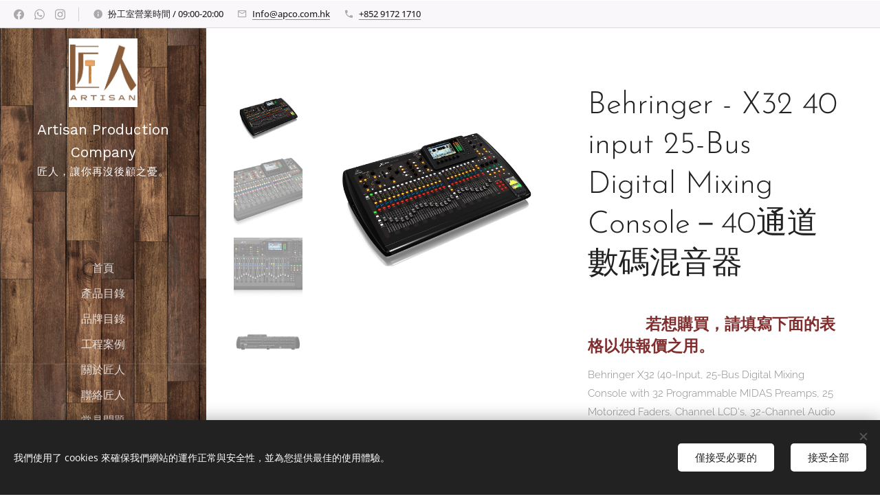

--- FILE ---
content_type: text/html; charset=UTF-8
request_url: https://www.apco.com.hk/p/apco-behringer-x32-mixer/
body_size: 31598
content:
<!DOCTYPE html>
<html class="no-js" prefix="og: https://ogp.me/ns#" lang="zh-tw">
<head><link rel="preconnect" href="https://duyn491kcolsw.cloudfront.net" crossorigin><link rel="preconnect" href="https://fonts.gstatic.com" crossorigin><meta charset="utf-8"><link rel="shortcut icon" href="https://duyn491kcolsw.cloudfront.net/files/20/20o/20ogyp.ico?ph=1e8aa26bec"><link rel="apple-touch-icon" href="https://duyn491kcolsw.cloudfront.net/files/20/20o/20ogyp.ico?ph=1e8aa26bec"><link rel="icon" href="https://duyn491kcolsw.cloudfront.net/files/20/20o/20ogyp.ico?ph=1e8aa26bec">
    <meta http-equiv="X-UA-Compatible" content="IE=edge">
    <title>Behringer X32｜40-input Digital Mixer｜40通道數碼調音台｜匠人工作室</title>
    <meta name="viewport" content="width=device-width,initial-scale=1">
    <meta name="msapplication-tap-highlight" content="no">
    
    <link href="https://duyn491kcolsw.cloudfront.net/files/0r/0rk/0rklmm.css?ph=1e8aa26bec" media="print" rel="stylesheet">
    <link href="https://duyn491kcolsw.cloudfront.net/files/2e/2e5/2e5qgh.css?ph=1e8aa26bec" media="screen and (min-width:100000em)" rel="stylesheet" data-type="cq" disabled>
    <link rel="stylesheet" href="https://duyn491kcolsw.cloudfront.net/files/45/45b/45boco.css?ph=1e8aa26bec"><link rel="stylesheet" href="https://duyn491kcolsw.cloudfront.net/files/4e/4er/4ersdq.css?ph=1e8aa26bec" media="screen and (min-width:37.5em)"><link rel="stylesheet" href="https://duyn491kcolsw.cloudfront.net/files/2m/2m4/2m4vjv.css?ph=1e8aa26bec" data-wnd_color_scheme_file=""><link rel="stylesheet" href="https://duyn491kcolsw.cloudfront.net/files/23/23c/23cqa3.css?ph=1e8aa26bec" data-wnd_color_scheme_desktop_file="" media="screen and (min-width:37.5em)" disabled=""><link rel="stylesheet" href="https://duyn491kcolsw.cloudfront.net/files/1i/1io/1ioz0e.css?ph=1e8aa26bec" data-wnd_additive_color_file=""><link rel="stylesheet" href="https://duyn491kcolsw.cloudfront.net/files/37/37z/37z4cv.css?ph=1e8aa26bec" data-wnd_typography_file=""><link rel="stylesheet" href="https://duyn491kcolsw.cloudfront.net/files/0m/0m9/0m959p.css?ph=1e8aa26bec" data-wnd_typography_desktop_file="" media="screen and (min-width:37.5em)" disabled=""><script>(()=>{let e=!1;const t=()=>{if(!e&&window.innerWidth>=600){for(let e=0,t=document.querySelectorAll('head > link[href*="css"][media="screen and (min-width:37.5em)"]');e<t.length;e++)t[e].removeAttribute("disabled");e=!0}};t(),window.addEventListener("resize",t),"container"in document.documentElement.style||fetch(document.querySelector('head > link[data-type="cq"]').getAttribute("href")).then((e=>{e.text().then((e=>{const t=document.createElement("style");document.head.appendChild(t),t.appendChild(document.createTextNode(e)),import("https://duyn491kcolsw.cloudfront.net/client/js.polyfill/container-query-polyfill.modern.js").then((()=>{let e=setInterval((function(){document.body&&(document.body.classList.add("cq-polyfill-loaded"),clearInterval(e))}),100)}))}))}))})()</script>
<link rel="preload stylesheet" href="https://duyn491kcolsw.cloudfront.net/files/2m/2m8/2m8msc.css?ph=1e8aa26bec" as="style"><link rel="preload stylesheet" href="https://duyn491kcolsw.cloudfront.net/files/1f/1fn/1fnq07.css?ph=1e8aa26bec" as="style"><meta name="description" content="Behringer X32 (40-Input, 25-Bus Digital Mixing Console with 32 Programmable MIDAS Preamps, 25 Motorized Faders, Channel LCD's, 32-Channel Audio Interface and iPad/iPhone Remote Control)　數碼混音器可為您輕鬆打造一個極度震撼的音樂環境，它擁有40個處理通道和16個混合總線，為您提供最大的靈活性。"><meta name="keywords" content="Behringer, X32, digital, mixer, 放大器, 擴音器, 米高風, 前置放大器, 影音, 工程, 音響工程,"><meta name="generator" content="Webnode 2"><meta name="apple-mobile-web-app-capable" content="no"><meta name="apple-mobile-web-app-status-bar-style" content="black"><meta name="format-detection" content="telephone=no"><meta name="google-site-verification" content="5Oe9FCzJvEsRayO3cAJGw4Is2u7ZLkRksySOUEquUzo" />

<meta property="og:url" content="https://apco.com.hk/p/apco-behringer-x32-mixer/"><meta property="og:title" content="Behringer X32｜40-input Digital Mixer｜40通道數碼調音台｜匠人工作室"><meta property="og:type" content="article"><meta property="og:description" content="Behringer X32 (40-Input, 25-Bus Digital Mixing Console with 32 Programmable MIDAS Preamps, 25 Motorized Faders, Channel LCD's, 32-Channel Audio Interface and iPad/iPhone Remote Control)　數碼混音器可為您輕鬆打造一個極度震撼的音樂環境，它擁有40個處理通道和16個混合總線，為您提供最大的靈活性。"><meta property="og:site_name" content="匠人工作室 Artisan Group Limited"><meta property="og:image" content="https://1e8aa26bec.clvaw-cdnwnd.com/fcd33b2a80e61907ed495c9996d97f2d/200003599-b728db728f/700/original.jpeg?ph=1e8aa26bec"><meta name="robots" content="index,follow"><link rel="canonical" href="https://www.apco.com.hk/p/apco-behringer-x32-mixer/"><script>window.checkAndChangeSvgColor=function(c){try{var a=document.getElementById(c);if(a){c=[["border","borderColor"],["outline","outlineColor"],["color","color"]];for(var h,b,d,f=[],e=0,m=c.length;e<m;e++)if(h=window.getComputedStyle(a)[c[e][1]].replace(/\s/g,"").match(/^rgb[a]?\(([0-9]{1,3}),([0-9]{1,3}),([0-9]{1,3})/i)){b="";for(var g=1;3>=g;g++)b+=("0"+parseInt(h[g],10).toString(16)).slice(-2);"0"===b.charAt(0)&&(d=parseInt(b.substr(0,2),16),d=Math.max(16,d),b=d.toString(16)+b.slice(-4));f.push(c[e][0]+"="+b)}if(f.length){var k=a.getAttribute("data-src"),l=k+(0>k.indexOf("?")?"?":"&")+f.join("&");a.src!=l&&(a.src=l,a.outerHTML=a.outerHTML)}}}catch(n){}};</script><script src="https://www.googletagmanager.com/gtag/js?id=G-DW8HEGBXPR" async></script><script>
						window.dataLayer = window.dataLayer || [];
						function gtag(){
						
						dataLayer.push(arguments);}
						gtag('js', new Date());
						</script><script>gtag('consent', 'default', {'ad_storage': 'denied', 'analytics_storage': 'denied', 'ad_user_data': 'denied', 'ad_personalization': 'denied' });</script><script>gtag('config', 'G-DW8HEGBXPR');</script></head>
<body class="l wt-product ac-i l-sidebar l-d-none b-btn-sq b-btn-s-l b-btn-dso b-btn-bw-2 img-d-n img-t-o img-h-z line-solid b-e-ds lbox-l c-s-s  hb-on  wnd-fe   wnd-eshop"><noscript>
				<iframe
				 src="https://www.googletagmanager.com/ns.html?id=GTM-542MMSL"
				 height="0"
				 width="0"
				 style="display:none;visibility:hidden"
				 >
				 </iframe>
			</noscript>

<div class="wnd-page l-page cs-gray-3 ac-e0e0e0 ac-light t-t-fs-m t-t-fw-l t-t-sp-n t-t-d-n t-s-fs-m t-s-fw-l t-s-sp-n t-s-d-n t-p-fs-m t-p-fw-l t-p-sp-n t-h-fs-m t-h-fw-l t-h-sp-n t-bq-fs-m t-bq-fw-l t-bq-sp-n t-bq-d-l t-btn-fw-l t-nav-fw-l t-pd-fw-l t-nav-tt-n">
    <div class="l-w t cf t-17">
        <div class="l-bg cf">
            <div class="s-bg-l">
                
                
            </div>
        </div>
        <header class="l-h cf">
            <div class="sw cf">
	<div class="sw-c cf"><section class="s s-hb cf sc-b   wnd-w-wide wnd-hbs-on wnd-hbi-on wnd-hbi-news-on">
	<div class="s-w cf">
		<div class="s-o cf">
			<div class="s-bg cf">
                <div class="s-bg-l">
                    
                    
                </div>
			</div>
			<div class="s-c">
                <div class="s-hb-c cf">
                    <div class="hb-si">
                        <div class="si">
    <div class="si-c"><a href="https://www.facebook.com/Artisanpco" target="_blank" rel="noreferrer" title="Facebook"><svg xmlns="https://www.w3.org/2000/svg" viewBox="0 0 24 24" height="18px" width="18px"><path d="M24 12.073c0-6.627-5.373-12-12-12s-12 5.373-12 12c0 5.99 4.388 10.954 10.125 11.854v-8.385H7.078v-3.47h3.047V9.43c0-3.007 1.792-4.669 4.533-4.669 1.312 0 2.686.235 2.686.235v2.953H15.83c-1.491 0-1.956.925-1.956 1.874v2.25h3.328l-.532 3.47h-2.796v8.385C19.612 23.027 24 18.062 24 12.073z" fill="#bebebe"></path></svg></a><a href="https://api.whatsapp.com/send/?phone=85259239283&amp;text=Hello%2C+%E6%88%91%E6%9C%89%E5%98%A2%E6%83%B3%E5%95%8F%E5%91%80%EF%BC%81%0D%0A%E2%80%94%E2%80%94%E2%80%94%E2%80%94%E2%80%94%E2%80%94%E2%80%94%E2%80%94%E2%80%94%E2%80%94%E2%80%94%E2%80%94%E2%80%94%E2%80%94%0D%0A%E5%A7%93%E5%90%8D/%E7%A8%B1%E5%91%BC%EF%BC%9A%0D%0A%E5%85%AC%E5%8F%B8/%E6%A9%9F%E6%A7%8B%EF%BC%9A%0D%0A%E8%81%AF%E7%B5%A1%E6%96%B9%E5%BC%8F%EF%BC%9A%0D%0A%E2%81%A0%E8%A9%B3%E7%B4%B0%E6%9F%A5%E8%A9%A2%E6%83%85%E6%B3%81/%E5%85%A7%E5%AE%B9%EF%BC%9A%0D%0A%0D%0A%E2%80%94%E2%80%94%E2%80%94%E2%80%94%E2%80%94%E2%80%94%E2%80%94%E2%80%94%E2%80%94%E2%80%94%E2%80%94%E2%80%94%E2%80%94%E2%80%94" target="_blank" rel="noreferrer" title="Whatsapp"><svg viewBox="0 0 24 24" xmlns="https://www.w3.org/2000/svg" height="18px" width="18px"><path d="M17.472 14.382c-.297-.149-1.758-.867-2.03-.967-.273-.099-.471-.148-.67.15-.197.297-.767.966-.94 1.164-.173.199-.347.223-.644.075-.297-.15-1.255-.463-2.39-1.475-.883-.788-1.48-1.761-1.653-2.059-.173-.297-.018-.458.13-.606.134-.133.298-.347.446-.52.149-.174.198-.298.298-.497.099-.198.05-.371-.025-.52-.075-.149-.669-1.612-.916-2.207-.242-.579-.487-.5-.669-.51a12.8 12.8 0 00-.57-.01c-.198 0-.52.074-.792.372-.272.297-1.04 1.016-1.04 2.479 0 1.462 1.065 2.875 1.213 3.074.149.198 2.096 3.2 5.077 4.487.709.306 1.262.489 1.694.625.712.227 1.36.195 1.871.118.571-.085 1.758-.719 2.006-1.413.248-.694.248-1.289.173-1.413-.074-.124-.272-.198-.57-.347m-5.421 7.403h-.004a9.87 9.87 0 01-5.031-1.378l-.361-.214-3.741.982.998-3.648-.235-.374a9.86 9.86 0 01-1.51-5.26c.001-5.45 4.436-9.884 9.888-9.884 2.64 0 5.122 1.03 6.988 2.898a9.825 9.825 0 012.893 6.994c-.003 5.45-4.437 9.884-9.885 9.884m8.413-18.297A11.815 11.815 0 0012.05 0C5.495 0 .16 5.335.157 11.892c0 2.096.547 4.142 1.588 5.945L.057 24l6.305-1.654a11.882 11.882 0 005.683 1.448h.005c6.554 0 11.89-5.335 11.893-11.893a11.821 11.821 0 00-3.48-8.413z" fill="#bebebe"></path></svg></a><a href="https://www.instagram.com/artisan_production_apco/" target="_blank" rel="noreferrer" title="Instagram"><svg viewBox="0 0 24 24" xmlns="https://www.w3.org/2000/svg" height="18px" width="18px"><path d="M12 0C8.74 0 8.333.015 7.053.072 5.775.132 4.905.333 4.14.63c-.789.306-1.459.717-2.126 1.384S.935 3.35.63 4.14C.333 4.905.131 5.775.072 7.053.012 8.333 0 8.74 0 12s.015 3.667.072 4.947c.06 1.277.261 2.148.558 2.913a5.885 5.885 0 001.384 2.126A5.868 5.868 0 004.14 23.37c.766.296 1.636.499 2.913.558C8.333 23.988 8.74 24 12 24s3.667-.015 4.947-.072c1.277-.06 2.148-.262 2.913-.558a5.898 5.898 0 002.126-1.384 5.86 5.86 0 001.384-2.126c.296-.765.499-1.636.558-2.913.06-1.28.072-1.687.072-4.947s-.015-3.667-.072-4.947c-.06-1.277-.262-2.149-.558-2.913a5.89 5.89 0 00-1.384-2.126A5.847 5.847 0 0019.86.63c-.765-.297-1.636-.499-2.913-.558C15.667.012 15.26 0 12 0zm0 2.16c3.203 0 3.585.016 4.85.071 1.17.055 1.805.249 2.227.415.562.217.96.477 1.382.896.419.42.679.819.896 1.381.164.422.36 1.057.413 2.227.057 1.266.07 1.646.07 4.85s-.015 3.585-.074 4.85c-.061 1.17-.256 1.805-.421 2.227a3.81 3.81 0 01-.899 1.382 3.744 3.744 0 01-1.38.896c-.42.164-1.065.36-2.235.413-1.274.057-1.649.07-4.859.07-3.211 0-3.586-.015-4.859-.074-1.171-.061-1.816-.256-2.236-.421a3.716 3.716 0 01-1.379-.899 3.644 3.644 0 01-.9-1.38c-.165-.42-.359-1.065-.42-2.235-.045-1.26-.061-1.649-.061-4.844 0-3.196.016-3.586.061-4.861.061-1.17.255-1.814.42-2.234.21-.57.479-.96.9-1.381.419-.419.81-.689 1.379-.898.42-.166 1.051-.361 2.221-.421 1.275-.045 1.65-.06 4.859-.06l.045.03zm0 3.678a6.162 6.162 0 100 12.324 6.162 6.162 0 100-12.324zM12 16c-2.21 0-4-1.79-4-4s1.79-4 4-4 4 1.79 4 4-1.79 4-4 4zm7.846-10.405a1.441 1.441 0 01-2.88 0 1.44 1.44 0 012.88 0z" fill="#bebebe"></path></svg></a></div>
</div>
                    </div>
                    <div class="hb-ci">
                        <div class="ci">
    <div class="ci-c" data-placeholder="聯絡資訊"><div class="ci-news"><span>扮工室營業時間 / 09:00-20:00</span></div><div class="ci-mail"><span><a href="mailto:Info@apco.com.hk">Info@apco.com.hk</a></span></div><div class="ci-phone"><span><a href="tel:+852 9172 1710">+852 9172 1710</a></span></div></div>
</div>
                    </div>
                    <div class="hb-ccy">
                        
                    </div>
                    <div class="hb-lang">
                        
                    </div>
                </div>
			</div>
		</div>
	</div>
</section><section data-space="true" class="s s-hn s-hn-sidebar wnd-mt-sidebar menu-default s-hn-slogan logo-sidebar sc-m wnd-background-pattern  hm-hidden  wnd-nav-sticky">
	<div class="s-w">
		<div class="s-o">
			<div class="s-bg">
                <div class="s-bg-l wnd-background-pattern  bgpos-center-center bgatt-scroll" style="background-image:url('https://duyn491kcolsw.cloudfront.net/files/28/28j/28j421.jpg?ph=1e8aa26bec')">
                    
                    
                </div>
			</div>
			<div class="h-w h-f wnd-fixed">
				<div class="s-i">
					<div class="n-l">
						<div class="s-c menu-nav">
							<div class="logo-block">
								<div class="b b-l logo logo-default logo-nb work-sans logo-21 wnd-logo-with-text wnd-iar-1-1 b-ls-l" id="wnd_LogoBlock_224388249" data-wnd_mvc_type="wnd.fe.LogoBlock">
	<div class="b-l-c logo-content">
		<a class="b-l-link logo-link" href="/home/">

			<div class="b-l-image logo-image">
				<div class="b-l-image-w logo-image-cell">
                    <picture><source type="image/webp" srcset="https://1e8aa26bec.clvaw-cdnwnd.com/fcd33b2a80e61907ed495c9996d97f2d/200005765-c30c4c30c8/450/Logo%20jpg.webp?ph=1e8aa26bec 450w, https://1e8aa26bec.clvaw-cdnwnd.com/fcd33b2a80e61907ed495c9996d97f2d/200005765-c30c4c30c8/700/Logo%20jpg.webp?ph=1e8aa26bec 700w, https://1e8aa26bec.clvaw-cdnwnd.com/fcd33b2a80e61907ed495c9996d97f2d/200005765-c30c4c30c8/Logo%20jpg.webp?ph=1e8aa26bec 1654w" sizes="(min-width: 600px) 450px, (min-width: 360px) calc(100vw * 0.8), 100vw" ><img src="https://1e8aa26bec.clvaw-cdnwnd.com/fcd33b2a80e61907ed495c9996d97f2d/200005764-6fbbe6fbc1/Logo%20jpg.png?ph=1e8aa26bec" alt="" width="1654" height="1654" class="wnd-logo-img" ></picture>
				</div>
			</div>

			

			<div class="b-l-br logo-br"></div>

			<div class="b-l-text logo-text-wrapper">
				<div class="b-l-text-w logo-text">
					<span class="b-l-text-c logo-text-cell">Artisan Production Company</span>
				</div>
			</div>

		</a>
	</div>
</div>
								<div class="logo-slogan claim">
									<span class="sit b claim-default claim-nb raleway slogan-15">
	<span class="sit-w"><span class="sit-c">匠人，讓你再沒後顧之憂。</span></span>
</span>
								</div>
							</div>

                            <div class="nav-wrapper">

                                <div class="cart-block">
                                    <div class="cart cf">
	<div class="cart-content">
		<a href="/cart/">
			<div class="cart-content-link">
				<div class="cart-text"><span>購物車</span></div>
				<div class="cart-piece-count" data-count="0" data-wnd_cart_part="count">0</div>
				<div class="cart-piece-text" data-wnd_cart_part="text"></div>
				<div class="cart-price" data-wnd_cart_part="price">0.00 HKD</div>
			</div>
		</a>
	</div>
</div>
                                </div>

                                

                                <div id="menu-mobile">
                                    <a href="#" id="menu-submit"><span></span>選單</a>
                                </div>

                                <div id="menu-block">
                                    <nav id="menu" data-type="vertical"><div class="menu-font menu-wrapper">
	<a href="#" class="menu-close" rel="nofollow" title="Close Menu"></a>
	<ul role="menubar" aria-label="選單" class="level-1">
		<li role="none" class="wnd-homepage">
			<a class="menu-item" role="menuitem" href="/home/"><span class="menu-item-text">首頁</span></a>
			
		</li><li role="none">
			<a class="menu-item" role="menuitem" href="/categories/artisanproductionco/"><span class="menu-item-text">產品目錄</span></a>
			
		</li><li role="none">
			<a class="menu-item" role="menuitem" href="/artisangroupltd/brand/"><span class="menu-item-text">品牌目錄</span></a>
			
		</li><li role="none">
			<a class="menu-item" role="menuitem" href="/jobreference/artisanproductionco/"><span class="menu-item-text">工程案例</span></a>
			
		</li><li role="none">
			<a class="menu-item" role="menuitem" href="/aboutartisan/artisanproductionco/"><span class="menu-item-text">關於匠人</span></a>
			
		</li><li role="none">
			<a class="menu-item" role="menuitem" href="/contactartisan/artisanproductionco/"><span class="menu-item-text">聯絡匠人</span></a>
			
		</li><li role="none">
			<a class="menu-item" role="menuitem" href="/enquiry/artisanproductionco/"><span class="menu-item-text">常見問題</span></a>
			
		</li>
	</ul>
	<span class="more-text">更多</span>
</div></nav>
                                    <div class="scrollup"></div>
                                    <div class="scrolldown"></div>
                                </div>

                            </div>
						</div>
					</div>
				</div>
			</div>
		</div>
	</div>
</section></div>
</div>
        </header>
        <main class="l-m cf">
            <div class="sw cf">
	<div class="sw-c cf"><section class="s s-hm s-hm-hidden wnd-h-hidden cf sc-w   hn-slogan"></section><section data-space="true" class="s s-ed cf sc-w   wnd-w-wide wnd-s-normal wnd-h-auto">
	<div class="s-w cf">
		<div class="s-o s-fs cf">
			<div class="s-bg cf">
                <div class="s-bg-l">
                    
                    
                </div>
			</div>
			<div class="s-c s-fs cf">
				<div class="b-e b-e-d b b-s cf" data-wnd_product_item="200001768" data-wnd_product_data="{&quot;id&quot;:200001768,&quot;name&quot;:&quot;Behringer - X32 40 input 25-Bus Digital Mixing Console\uff0d40\u901a\u9053\u6578\u78bc\u6df7\u97f3\u5668&quot;,&quot;image&quot;:[&quot;https:\/\/1e8aa26bec.clvaw-cdnwnd.com\/fcd33b2a80e61907ed495c9996d97f2d\/200003599-b728db728f\/450\/original.jpeg?ph=1e8aa26bec&quot;,&quot;https:\/\/1e8aa26bec.clvaw-cdnwnd.com\/fcd33b2a80e61907ed495c9996d97f2d\/200003599-b728db728f\/original.jpeg?ph=1e8aa26bec&quot;],&quot;detail_url&quot;:&quot;\/p\/apco-behringer-x32-mixer\/&quot;,&quot;category&quot;:&quot;\u8072\uff5cSound\/\u8abf\u97f3\u5668\uff0f\u6df7\u97f3\u5668 | Mixer\/Behringer&quot;,&quot;list_position&quot;:0,&quot;price&quot;:0,&quot;comparative_price&quot;:0,&quot;out_of_stock&quot;:false,&quot;availability&quot;:&quot;DO_NOT_SHOW&quot;,&quot;variants&quot;:[],&quot;variants_active&quot;:false}" data-wnd-price-info-template="&lt;span class=&quot;prd-price-info&quot;&gt;&lt;span class=&quot;prd-price-info-c&quot;&gt;{value}&lt;/span&gt;&lt;/span&gt;">
    <form class="cf" action="" method="post" data-wnd_sys_form="add-to-cart">

        <div class="b-e-d-head b-e-d-right">
            <h1 class="b-e-d-title cf"><span class="prd-title">
	<span class="prd-title-c">Behringer - X32 40 input 25-Bus Digital Mixing Console－40通道數碼混音器</span>
</span></h1>
        </div>

        <div class="b-e-d-ribbons cf">
            <span class="prd-label prd-out-of-stock">
	<span class="prd-label-c prd-out-of-stock-c"></span>
</span>
            <span class="prd-label">
	<span class="prd-label-c"></span>
</span>
        </div>

        <div class="b-e-d-gal b-e-d-left">
            <div class="prd-gal cf" id="wnd_ProductGalleryBlock_435171297" data-slideshow="true">
	<div class="prd-gal-c cf">
		<ul class="prd-gal-list cf">
			<li class="prd-gal-photo wnd-orientation-landscape">
				<a class="prd-gal-link litebox" data-litebox-group="gallery" data-litebox-text="" href="https://1e8aa26bec.clvaw-cdnwnd.com/fcd33b2a80e61907ed495c9996d97f2d/200003599-b728db728f/original.jpeg?ph=1e8aa26bec" width="1266" height="1132">
					<div class="prd-gal-img cf">
						<div class="prd-gal-img-pos">
                            <picture><source type="image/webp" srcset="https://1e8aa26bec.clvaw-cdnwnd.com/fcd33b2a80e61907ed495c9996d97f2d/200003603-c1e2fc1e31/450/original.webp?ph=1e8aa26bec 450w, https://1e8aa26bec.clvaw-cdnwnd.com/fcd33b2a80e61907ed495c9996d97f2d/200003603-c1e2fc1e31/700/original.webp?ph=1e8aa26bec 700w, https://1e8aa26bec.clvaw-cdnwnd.com/fcd33b2a80e61907ed495c9996d97f2d/200003603-c1e2fc1e31/original.webp?ph=1e8aa26bec 1266w" sizes="(min-width: 768px) 60vw, 100vw" ><img src="https://1e8aa26bec.clvaw-cdnwnd.com/fcd33b2a80e61907ed495c9996d97f2d/200003599-b728db728f/original.jpeg?ph=1e8aa26bec" alt="" width="1266" height="1132" loading="lazy" ></picture>
						</div>
					</div>
					<div class="prd-gal-title cf"><span></span></div>
				</a>
			</li><li class="prd-gal-photo wnd-orientation-landscape">
				<a class="prd-gal-link litebox" data-litebox-group="gallery" data-litebox-text="" href="https://1e8aa26bec.clvaw-cdnwnd.com/fcd33b2a80e61907ed495c9996d97f2d/200003600-eb139eb13a/behringer-x32-40-input-25-bus-digital-mixing-console-with-32-programmable-midas-preamps.png?ph=1e8aa26bec" width="1920" height="1329">
					<div class="prd-gal-img cf">
						<div class="prd-gal-img-pos">
                            <picture><source type="image/webp" srcset="https://1e8aa26bec.clvaw-cdnwnd.com/fcd33b2a80e61907ed495c9996d97f2d/200003605-b7f40b7f42/450/behringer-x32-40-input-25-bus-digital-mixing-console-with-32-programmable-midas-preamps.webp?ph=1e8aa26bec 450w, https://1e8aa26bec.clvaw-cdnwnd.com/fcd33b2a80e61907ed495c9996d97f2d/200003605-b7f40b7f42/700/behringer-x32-40-input-25-bus-digital-mixing-console-with-32-programmable-midas-preamps.webp?ph=1e8aa26bec 700w, https://1e8aa26bec.clvaw-cdnwnd.com/fcd33b2a80e61907ed495c9996d97f2d/200003605-b7f40b7f42/behringer-x32-40-input-25-bus-digital-mixing-console-with-32-programmable-midas-preamps.webp?ph=1e8aa26bec 1920w" sizes="(min-width: 768px) 60vw, 100vw" ><img src="https://1e8aa26bec.clvaw-cdnwnd.com/fcd33b2a80e61907ed495c9996d97f2d/200003600-eb139eb13a/behringer-x32-40-input-25-bus-digital-mixing-console-with-32-programmable-midas-preamps.png?ph=1e8aa26bec" alt="" width="1920" height="1329" loading="lazy" ></picture>
						</div>
					</div>
					<div class="prd-gal-title cf"><span></span></div>
				</a>
			</li><li class="prd-gal-photo wnd-orientation-landscape">
				<a class="prd-gal-link litebox" data-litebox-group="gallery" data-litebox-text="" href="https://1e8aa26bec.clvaw-cdnwnd.com/fcd33b2a80e61907ed495c9996d97f2d/200003601-00a6900a6b/Image_BE_0603-ACE_X32_Top_XL.png?ph=1e8aa26bec" width="1920" height="1232">
					<div class="prd-gal-img cf">
						<div class="prd-gal-img-pos">
                            <picture><source type="image/webp" srcset="https://1e8aa26bec.clvaw-cdnwnd.com/fcd33b2a80e61907ed495c9996d97f2d/200003604-6676566767/450/Image_BE_0603-ACE_X32_Top_XL.webp?ph=1e8aa26bec 450w, https://1e8aa26bec.clvaw-cdnwnd.com/fcd33b2a80e61907ed495c9996d97f2d/200003604-6676566767/700/Image_BE_0603-ACE_X32_Top_XL.webp?ph=1e8aa26bec 700w, https://1e8aa26bec.clvaw-cdnwnd.com/fcd33b2a80e61907ed495c9996d97f2d/200003604-6676566767/Image_BE_0603-ACE_X32_Top_XL.webp?ph=1e8aa26bec 1920w" sizes="(min-width: 768px) 60vw, 100vw" ><img src="https://1e8aa26bec.clvaw-cdnwnd.com/fcd33b2a80e61907ed495c9996d97f2d/200003601-00a6900a6b/Image_BE_0603-ACE_X32_Top_XL.png?ph=1e8aa26bec" alt="" width="1920" height="1232" loading="lazy" ></picture>
						</div>
					</div>
					<div class="prd-gal-title cf"><span></span></div>
				</a>
			</li><li class="prd-gal-photo wnd-orientation-square">
				<a class="prd-gal-link litebox" data-litebox-group="gallery" data-litebox-text="" href="https://1e8aa26bec.clvaw-cdnwnd.com/fcd33b2a80e61907ed495c9996d97f2d/200003598-264fc264fd/BEH-X32_2.jpeg?ph=1e8aa26bec" width="1000" height="1000">
					<div class="prd-gal-img cf">
						<div class="prd-gal-img-pos">
                            <picture><source type="image/webp" srcset="https://1e8aa26bec.clvaw-cdnwnd.com/fcd33b2a80e61907ed495c9996d97f2d/200003602-25f7a25f7c/450/BEH-X32_2.webp?ph=1e8aa26bec 450w, https://1e8aa26bec.clvaw-cdnwnd.com/fcd33b2a80e61907ed495c9996d97f2d/200003602-25f7a25f7c/700/BEH-X32_2.webp?ph=1e8aa26bec 700w, https://1e8aa26bec.clvaw-cdnwnd.com/fcd33b2a80e61907ed495c9996d97f2d/200003602-25f7a25f7c/BEH-X32_2.webp?ph=1e8aa26bec 1000w" sizes="(min-width: 768px) 60vw, 100vw" ><img src="https://1e8aa26bec.clvaw-cdnwnd.com/fcd33b2a80e61907ed495c9996d97f2d/200003598-264fc264fd/BEH-X32_2.jpeg?ph=1e8aa26bec" alt="" width="1000" height="1000" loading="lazy" ></picture>
						</div>
					</div>
					<div class="prd-gal-title cf"><span></span></div>
				</a>
			</li>
		</ul>
	</div>

	<div class="prd-gal-nav dots cf">
		<div class="prd-gal-nav-arrow-prev prd-gal-nav-arrow">
			<div class="prd-gal-nav-arrow-submit"></div>
		</div>

		<div class="prd-gal-nav-c dots-content cf"></div>

		<div class="prd-gal-nav-arrow-next prd-gal-nav-arrow">
			<div class="prd-gal-nav-arrow-submit"></div>
		</div>
	</div>

	
</div>
        </div>

        <div class="b-e-d-c b-e-d-right">
            <div class="b-text text prd-text">
	<div class="prd-text-c"><h3><strong><font class="wsw-41" style="font-size: 90%;">❗❗❗若想購買，請填寫下面的表格以供報價之用。❗❗❗</font></strong></h3><p class=""><font style="font-size: 90%;">Behringer X32 (40-Input, 25-Bus Digital
Mixing Console with 32 Programmable MIDAS Preamps, 25 Motorized Faders, Channel
LCD's, 32-Channel Audio Interface and iPad/iPhone Remote Control)數碼混音器可為您輕鬆打造一個極度震撼的音樂環境，它擁有40個處理通道和16個混合總線，為您提供最大的靈活性，也配備了32通道錄音功能，可與主要 DAW 即時相容。32可編程的咪前級放大器、6 個1/4" TRS 輔助輸入、16 個平衡XLR 輸出，以及XLR 和1/4" TRS 連接器上的平衡控制輸出，讓您不用擔心 I/O位置不足。</font></p><p class=""><br></p><p class=""><strong><font style="font-size: 120%;">技術規格：</font></strong></p><p class=""> </p><p class=""> </p><ul><li><font style="font-size: 90%;">類型：數碼</font></li><li><font style="font-size: 90%;">頻道：40</font></li><li><font style="font-size: 90%;">輸入（咪前放大器）：32 x XLR</font></li><li><font style="font-size: 90%;">幻象電源：32個通道</font></li><li><font style="font-size: 90%;">主輸出：16 x XLR, 2 x XLR (monitor), 2 x 1/4" TRS (monitor)</font></li><li><font style="font-size: 90%;">數碼輸出：1 x XLR (AES)</font></li><li><font style="font-size: 90%;">發送及返回 I/O：1 x 雙RCA立體聲（輔助輸入）、6 x 1/4" TRS（輔助輸入）、1 x 雙RCA立體聲（輔助輸出）、6 x 1/4" TRS（輔助輸出）</font></li><li><font style="font-size: 90%;">匯流排/組： 25個(16 x bus, main LCR, 6 x matrix)</font></li><li><font style="font-size: 90%;">對講：1 XLR</font></li><li><font style="font-size: 90%;">資料 I/O：1 x Ultranet, 2 x AES50, 1 x Ethernet</font></li><li><font style="font-size: 90%;">耳機：2 x 1/4" TRS（立體聲）</font></li><li><font style="font-size: 90%;">USB：2 x Type B, 1 x Type A</font></li><li><font style="font-size: 90%;">電腦連線：USB</font></li><li><font style="font-size: 90%;">I/O 擴充插槽：1 x slot (32-channel USB audio interface)</font></li><li><font style="font-size: 90%;">推子(Faders)：25 x 100mm（電動）</font></li><li><font style="font-size: 90%;">A/D 解析度：24 位元/48kHz</font></li><li><font style="font-size: 90%;">EQ 頻段：4-band EQ (channel strip), 6-band EQ (mix bus)</font></li><li><font style="font-size: 90%;">訊號處理：閘、壓縮器</font></li><li><font style="font-size: 90%;">特性：1 x 4針（燈）</font></li><li><font style="font-size: 90%;">DAW 控制：有</font></li><li><font style="font-size: 90%;">螢幕：7吋彩色TFT（主螢幕），帶有RGB彩色背光的LCD（通道）</font></li><li><font style="font-size: 90%;">電源：標準  IEC 和AC電纜</font></li><li><font style="font-size: 90%;">尺寸： 7.9(H)x 20.8 (D)x 35.4 (W) (inch)</font></li><li><font style="font-size: 90%;">重量：45.4 磅</font></li></ul><p>

























</p></div>
</div>
            
            <div class="b-e-d-price cf">
                <span class="prd-price">
	<span class="prd-price-pref-text wnd-product-prefix-text"></span><span class="prd-price-pref"></span><span class="prd-price-c wnd-product-price">0.00</span><span class="prd-price-suf">&nbsp;HKD</span><span class="prd-price-suf-text wnd-product-suffix-text"></span>
</span>
                <span class="prd-price prd-price-com wnd-product-comparative-price-area wnd-empty" style="display:none">
	<span class="prd-price-pref"></span><span class="prd-price-c wnd-product-comparative-price-content">0.00</span><span class="prd-price-suf">&nbsp;HKD</span>
</span>
            </div>
            <div class="b-e-d-price b-e-d-price-info" data-wnd-identifier="wnd-price-info-container">
                
                
                
                
                
            </div>
            <div class="b-e-d-stock b-e-d-stock-info" data-wnd-identifier="wnd-stock-info-container">
                <span class="prd-stock-info" data-wnd-identifier="wnd-stock-info">
    <span class="wt-bold"></span>
</span>
            </div>

            <div class="b-e-d-submit cf">
                <div class="prd-crt b-btn b-btn-3 b-btn-atc b-btn-i-left b-btn-i-atc wnd-fixed cf">
                    <button class="b-btn-l b-btn-fixed" type="submit" name="send" value="wnd_ProductDetailFormBlock_436640172" disabled data-wnd_add_to_cart_button>
                        <span class="b-btn-t">新增到購物車</span>
                        <span class="b-btn-a-l">
							<span class="loader"></span>
						</span>
                        <span class="b-btn-a-a">
							<span class="checked"></span>
							新增到購物車
						</span>
                        <span class="b-btn-ofs">缺貨</span>
                    </button>
                </div>
            </div>
        </div>

        <input type="hidden" name="id" value="200001768">

    </form>
</div>
				<div class="ez cf wnd-no-cols">
	<div class="ez-c"><div class="b b-video b-s" style="margin-left:22.732997481108%;margin-right:22.732997481108%;">
	<div class="b-c" style="position:relative;padding-bottom:56.25%;">
		<iframe src="//www.youtube-nocookie.com/embed/_UeGxfbSV9U?wmode=opaque" style="position:absolute;top:0%;left:0%;width:100%;height:100%;" allowfullscreen="1" loading="lazy"></iframe>
	</div>
</div><div class="b b-text cf">
	<div class="b-c b-text-c b-s b-s-t60 b-s-b60 b-cs cf"></div>
</div></div>
</div>
			</div>
		</div>
	</div>
</section><section class="s s-basic cf sc-m wnd-background-pattern  wnd-w-wide wnd-s-normal wnd-h-auto">
	<div class="s-w cf">
		<div class="s-o s-fs cf">
			<div class="s-bg cf">
				<div class="s-bg-l wnd-background-pattern  bgpos-center-center bgatt-scroll" style="background-image:url('https://duyn491kcolsw.cloudfront.net/files/16/166/166hll.png?ph=1e8aa26bec')">
                    
					
				</div>
			</div>
			<div class="s-c s-fs cf">
				<div class="ez cf">
	<div class="ez-c"><div class="cw cf">
	<div class="cw-c cf"><div class="c cf" style="width:50%;">
	<div class="c-c cf"><div class="b b-text cf">
	<div class="b-c b-text-c b-s b-s-t60 b-s-b60 b-cs cf"><h3 class="wnd-align-center"><strong><font class="wnd-font-size-120 wsw-19">～個人客戶 Individual～</font></strong></h3></div>
</div></div>
</div><div class="c cf" style="width:50%;">
	<div class="c-c cf"><div class="b b-text cf">
	<div class="b-c b-text-c b-s b-s-t60 b-s-b60 b-cs cf"><h3 class="wnd-align-center"><font class="wsw-11"><strong><font class="wnd-font-size-120">～公司客戶 Company/&nbsp;</font></strong><strong style=""><font class="wnd-font-size-120">Institution</font><span style="font-size: 21.6px;">～</span></strong></font></h3></div>
</div></div>
</div></div>
</div><div class="cw cf">
	<div class="cw-c cf"><div class="c cf" style="width:50%;">
	<div class="c-c cf"><div class="b b-s b-hr-line line-auto">
    <hr class="line-style line-color">
</div></div>
</div><div class="c cf" style="width:50%;">
	<div class="c-c cf"><div class="b b-s b-hr-line line-auto">
    <hr class="line-style line-color">
</div></div>
</div></div>
</div><div class="cw cf">
	<div class="cw-c cf"><div class="c cf" style="width:50%;">
	<div class="c-c cf"><div class="form b b-s b-form-default f-rh-normal f-rg-normal f-br-all rounded cf">
	<form action="" method="post">

		<fieldset class="form-fieldset">
			<div><div class="form-input form-text cf wnd-form-field wnd-required">
	<label for="field-wnd_ShortTextField_675364356"><span class="it b link">
	<span class="it-c">&nbsp;/ 聯絡人姓名 Contact Person：＊</span>
</span></label>
	<input id="field-wnd_ShortTextField_675364356" name="wnd_ShortTextField_675364356" required value="" type="text" maxlength="150">
</div><div class="form-input form-text cf wnd-form-field wnd-required">
	<label for="field-wnd_ShortTextField_846447672"><span class="it b link">
	<span class="it-c">&nbsp;/ 電話號碼 Contact Number：＊(可收到WhatsApp/ Signal 信息)</span>
</span></label>
	<input id="field-wnd_ShortTextField_846447672" name="wnd_ShortTextField_846447672" required value="" type="text" maxlength="150">
</div><div class="form-input form-text cf wnd-form-field">
	<label for="field-wnd_ShortTextField_978622405"><span class="it b link">
	<span class="it-c">/ 電子郵件 Email：</span>
</span></label>
	<input id="field-wnd_ShortTextField_978622405" name="wnd_ShortTextField_978622405" value="" type="text" maxlength="150">
</div><div class="form-input form-textarea cf wnd-form-field wnd-required">
	<label for="field-wnd_LongTextField_924084804"><span class="it b link">
	<span class="it-c">&nbsp;/ 詳細查詢內容 Enquiry：＊(有關產品型號、價格、送貨方式、支付方式等)</span>
</span></label>
	<textarea rows="5" id="field-wnd_LongTextField_924084804" name="wnd_LongTextField_924084804" required></textarea>
</div></div>
		</fieldset>

		

		<div class="form-submit b-btn cf b-btn-4">
			<button class="b-btn-l" type="submit" name="send" value="wnd_FormBlock_198899123">
				<span class="form-submit-text b-btn-t">提交</span>
			</button>
		</div>

	</form>

    

    
</div></div>
</div><div class="c cf" style="width:50%;">
	<div class="c-c cf"><div class="form b b-s b-form-default f-rh-normal f-rg-normal f-br-all rounded cf">
	<form action="" method="post">

		<fieldset class="form-fieldset">
			<div><div class="form-input form-text cf wnd-form-field wnd-required">
	<label for="field-wnd_ShortTextField_465848220"><span class="it b link">
	<span class="it-c">&nbsp; &nbsp; &nbsp;/ 聯絡人姓名 Contact Person：＊</span>
</span></label>
	<input id="field-wnd_ShortTextField_465848220" name="wnd_ShortTextField_465848220" required value="" type="text" maxlength="150">
</div><div class="form-input form-text cf wnd-form-field wnd-required">
	<label for="field-wnd_ShortTextField_376473683"><span class="it b link">
	<span class="it-c">/ 公司/ 機構名稱 (全寫) Company Name：＊</span>
</span></label>
	<input id="field-wnd_ShortTextField_376473683" name="wnd_ShortTextField_376473683" required value="" type="text" maxlength="150">
</div><div class="form-input form-text cf wnd-form-field wnd-required">
	<label for="field-wnd_ShortTextField_150421039"><span class="it b link">
	<span class="it-c">&nbsp; &nbsp;/ 電話號碼 Contact Number：＊</span>
</span></label>
	<input id="field-wnd_ShortTextField_150421039" name="wnd_ShortTextField_150421039" required value="" type="text" maxlength="150">
</div><div class="form-input form-text cf wnd-form-field wnd-required">
	<label for="field-wnd_ShortTextField_889910982"><span class="it b link">
	<span class="it-c">/ 電子郵件 Email：＊</span>
</span></label>
	<input id="field-wnd_ShortTextField_889910982" name="wnd_ShortTextField_889910982" required value="" type="text" maxlength="150">
</div><div class="form-input form-select cf wnd-form-field wnd-required">
	<label for="field-wnd_SelectboxField_654020648"><span class="it b link">
	<span class="it-c">/ 公司/機構類型 Types：＊</span>
</span></label>
	<div class="select">
		<select id="field-wnd_SelectboxField_654020648" name="wnd_SelectboxField_654020648" required>
			<option value="0">1. 幼稚園/幼兒園/幼兒中心 Kindergarten</option><option value="1">2. 中小學院校 Primary / Secondary School</option><option value="2">3. 大專院校 College/ University</option><option value="3">4. 政府部門 Government Department</option><option value="4">5. 紀律部隊 Disciplined Services</option><option value="5">6. 商業機構 Commercial</option><option value="6">7. 非政府組織 Non-governmental Organization</option><option value="7">8. 其他選擇 Others</option>
		</select>
	</div>
</div><div class="form-input form-textarea cf wnd-form-field wnd-required">
	<label for="field-wnd_LongTextField_611321336"><span class="it b link">
	<span class="it-c">/ 詳細查詢內容 Enquiry：＊(工程或產品之疑問 產品型號、價格、送貨方式、支付方式等)</span>
</span></label>
	<textarea rows="5" id="field-wnd_LongTextField_611321336" name="wnd_LongTextField_611321336" required></textarea>
</div></div>
		</fieldset>

		

		<div class="form-submit b-btn cf b-btn-4">
			<button class="b-btn-l" type="submit" name="send" value="wnd_FormBlock_686412578">
				<span class="form-submit-text b-btn-t">提交</span>
			</button>
		</div>

	</form>

    

    
</div></div>
</div></div>
</div><div class="b b-text cf">
	<div class="b-c b-text-c b-s b-s-t60 b-s-b60 b-cs cf"><p class="wnd-align-center"><strong><em>＊為必填欄位，越詳細越好，謝謝！ （遞交表格後，匠人將於４８小時內回覆您，非常感謝您的查詢！）</em></strong></p></div>
</div><div class="b b-html b-s">
	<div class="b-c">
		<style>
.cart.cf, .eshop-detail-submit, .eshop-detail-price, .product-price, .prd-price, .b-e-d-price+.b-e-d-submit {
display: none;
visibility: hidden;
}
</style>
	</div>
</div></div>
</div>
			</div>
		</div>
	</div>
</section></div>
</div>
        </main>
        <footer class="l-f cf">
            <div class="sw cf">
	<div class="sw-c cf"><section data-wn-border-element="s-f-border" class="s s-f s-f-basic s-f-simple sc-m   wnd-w-wide wnd-s-normal">
	<div class="s-w">
		<div class="s-o">
			<div class="s-bg">
                <div class="s-bg-l">
                    
                    
                </div>
			</div>
			<div class="s-c s-f-l-w s-f-border">
				<div class="s-f-l b-s b-s-t0 b-s-b0">
					<div class="s-f-l-c s-f-l-c-first">
						<div class="s-f-cr"><span class="it b link">
	<span class="it-c">© 2022 匠人集團有限公司<br>Artisan Group Limited&nbsp;<br>香港新界荃灣83-93號柴灣角街榮興工業大廈11樓1112室</span>
</span></div>
						<div class="s-f-sf">
                            <span class="sf b">
<span class="sf-content sf-c link">由 匠人技師&nbsp;&nbsp;提供技術支援</span>
</span>
                            <span class="sf-cbr link">
    <a href="#" rel="nofollow">Cookies</a>
</span>
                            
                            
                            
                        </div>
					</div>
					<div class="s-f-l-c s-f-l-c-last">
						<div class="s-f-lang lang-select cf">
	
</div>
					</div>
                    <div class="s-f-l-c s-f-l-c-currency">
                        <div class="s-f-ccy ccy-select cf">
	
</div>
                    </div>
				</div>
			</div>
		</div>
	</div>
</section></div>
</div>
        </footer>
    </div>
    
</div>
<section class="cb cb-dark" id="cookiebar" style="display:none;" id="cookiebar" style="display:none;">
	<div class="cb-bar cb-scrollable">
		<div class="cb-bar-c">
			<div class="cb-bar-text">我們使用了 cookies 來確保我們網站的運作正常與安全性，並為您提供最佳的使用體驗。</div>
			<div class="cb-bar-buttons">
				<button class="cb-button cb-close-basic" data-action="accept-necessary">
					<span class="cb-button-content">僅接受必要的</span>
				</button>
				<button class="cb-button cb-close-basic" data-action="accept-all">
					<span class="cb-button-content">接受全部</span>
				</button>
				
			</div>
		</div>
        <div class="cb-close cb-close-basic" data-action="accept-necessary"></div>
	</div>

	<div class="cb-popup cb-light close">
		<div class="cb-popup-c">
			<div class="cb-popup-head">
				<h3 class="cb-popup-title">進階設定</h3>
				<p class="cb-popup-text">您可以在此自訂您的 cookie 偏好。啟用或關閉以下這些類別，並儲存您的選擇。</p>
			</div>
			<div class="cb-popup-options cb-scrollable">
				<div class="cb-option">
					<input class="cb-option-input" type="checkbox" id="necessary" name="necessary" readonly="readonly" disabled="disabled" checked="checked">
                    <div class="cb-option-checkbox"></div>
                    <label class="cb-option-label" for="necessary">必要 cookies</label>
					<div class="cb-option-text">必要 cookies 對於網站與註冊過程的安全性和正確運作都至關重要。</div>
				</div><div class="cb-option">
					<input class="cb-option-input" type="checkbox" id="functional" name="functional">
                    <div class="cb-option-checkbox"></div>
                    <label class="cb-option-label" for="functional">功能性 cookies</label>
					<div class="cb-option-text">功能性 cookies 會儲存並啟用您在網站上的 cookie 偏好。</div>
				</div><div class="cb-option">
					<input class="cb-option-input" type="checkbox" id="performance" name="performance">
                    <div class="cb-option-checkbox"></div>
                    <label class="cb-option-label" for="performance">效能性 cookies</label>
					<div class="cb-option-text">效能性 cookies 能夠幫助觀察網站的表現狀況。</div>
				</div><div class="cb-option">
					<input class="cb-option-input" type="checkbox" id="marketing" name="marketing">
                    <div class="cb-option-checkbox"></div>
                    <label class="cb-option-label" for="marketing">行銷性／第三方 cookies</label>
					<div class="cb-option-text">行銷性 cookies 能夠讓我們衡量與分析網站的成效。</div>
				</div>
			</div>
			<div class="cb-popup-footer">
				<button class="cb-button cb-save-popup" data-action="advanced-save">
					<span class="cb-button-content">儲存</span>
				</button>
			</div>
			<div class="cb-close cb-close-popup" data-action="close"></div>
		</div>
	</div>
</section>

<script src="https://duyn491kcolsw.cloudfront.net/files/3n/3no/3nov38.js?ph=1e8aa26bec" crossorigin="anonymous" type="module"></script><script>document.querySelector(".wnd-fe")&&[...document.querySelectorAll(".c")].forEach((e=>{const t=e.querySelector(".b-text:only-child");t&&""===t.querySelector(".b-text-c").innerText&&e.classList.add("column-empty")}))</script>


<script src="https://duyn491kcolsw.cloudfront.net/client.fe/js.compiled/lang.zh-tw.2091.js?ph=1e8aa26bec" crossorigin="anonymous"></script><script src="https://duyn491kcolsw.cloudfront.net/client.fe/js.compiled/compiled.multi.2-2197.js?ph=1e8aa26bec" crossorigin="anonymous"></script><script>var wnd = wnd || {};wnd.$data = {"image_content_items":{"wnd_ThumbnailBlock_1":{"id":"wnd_ThumbnailBlock_1","type":"wnd.pc.ThumbnailBlock"},"wnd_HeaderSection_header_main_746798406":{"id":"wnd_HeaderSection_header_main_746798406","type":"wnd.pc.HeaderSection"},"wnd_ImageBlock_639351997":{"id":"wnd_ImageBlock_639351997","type":"wnd.pc.ImageBlock"},"wnd_Section_eshop_product_detail_965787282":{"id":"wnd_Section_eshop_product_detail_965787282","type":"wnd.pc.Section"},"wnd_ProductGalleryBlock_435171297":{"id":"wnd_ProductGalleryBlock_435171297","type":"wnd.pc.ProductGalleryBlock"},"wnd_ProductPhotoImageBlock_17049":{"id":"wnd_ProductPhotoImageBlock_17049","type":"wnd.pc.ProductPhotoImageBlock"},"wnd_ProductPhotoImageBlock_39545":{"id":"wnd_ProductPhotoImageBlock_39545","type":"wnd.pc.ProductPhotoImageBlock"},"wnd_ProductPhotoImageBlock_7767":{"id":"wnd_ProductPhotoImageBlock_7767","type":"wnd.pc.ProductPhotoImageBlock"},"wnd_ProductPhotoImageBlock_42996":{"id":"wnd_ProductPhotoImageBlock_42996","type":"wnd.pc.ProductPhotoImageBlock"},"wnd_LogoBlock_224388249":{"id":"wnd_LogoBlock_224388249","type":"wnd.pc.LogoBlock"},"wnd_FooterSection_footer_154132766":{"id":"wnd_FooterSection_footer_154132766","type":"wnd.pc.FooterSection"},"wnd_Section_text_image_57270916":{"id":"wnd_Section_text_image_57270916","type":"wnd.pc.Section"}},"svg_content_items":{"wnd_ImageBlock_639351997":{"id":"wnd_ImageBlock_639351997","type":"wnd.pc.ImageBlock"},"wnd_LogoBlock_224388249":{"id":"wnd_LogoBlock_224388249","type":"wnd.pc.LogoBlock"}},"content_items":[],"eshopSettings":{"ESHOP_SETTINGS_DISPLAY_PRICE_WITHOUT_VAT":false,"ESHOP_SETTINGS_DISPLAY_ADDITIONAL_VAT":false,"ESHOP_SETTINGS_DISPLAY_SHIPPING_COST":false},"project_info":{"isMultilanguage":false,"isMulticurrency":false,"eshop_tax_enabled":"1","country_code":"","contact_state":null,"eshop_tax_type":"VAT","eshop_discounts":false,"graphQLURL":"https:\/\/apco.com.hk\/servers\/graphql\/","iubendaSettings":{"cookieBarCode":"","cookiePolicyCode":"","privacyPolicyCode":"","termsAndConditionsCode":""}}};</script><script>wnd.$system = {"fileSystemType":"aws_s3","localFilesPath":"https:\/\/www.apco.com.hk\/_files\/","awsS3FilesPath":"https:\/\/1e8aa26bec.clvaw-cdnwnd.com\/fcd33b2a80e61907ed495c9996d97f2d\/","staticFiles":"https:\/\/duyn491kcolsw.cloudfront.net\/files","isCms":false,"staticCDNServers":["https:\/\/duyn491kcolsw.cloudfront.net\/"],"fileUploadAllowExtension":["jpg","jpeg","jfif","png","gif","bmp","ico","svg","webp","tiff","pdf","doc","docx","ppt","pptx","pps","ppsx","odt","xls","xlsx","txt","rtf","mp3","wma","wav","ogg","amr","flac","m4a","3gp","avi","wmv","mov","mpg","mkv","mp4","mpeg","m4v","swf","gpx","stl","csv","xml","txt","dxf","dwg","iges","igs","step","stp"],"maxUserFormFileLimit":4194304,"frontendLanguage":"zh-tw","backendLanguage":"zh-tw","frontendLanguageId":1,"page":{"id":50000003,"identifier":"p","template":{"id":200000946,"styles":{"typography":"t-17_new","scheme":"cs-gray-3","additiveColor":"ac-e0e0e0 ac-light","acHeadings":false,"acSubheadings":false,"acIcons":true,"acOthers":false,"acMenu":false,"imageStyle":"img-d-n","imageHover":"img-h-z","imageTitle":"img-t-o","buttonStyle":"b-btn-sq","buttonSize":"b-btn-s-l","buttonDecoration":"b-btn-dso","buttonBorders":"b-btn-bw-2","lineStyle":"line-solid","eshopGridItemStyle":"b-e-ds","formStyle":"rounded","menuType":"","menuStyle":"menu-default-underline-grow","lightboxStyle":"lbox-l","columnSpaces":"c-s-s","sectionWidth":"wnd-w-wide","sectionSpace":"wnd-s-normal","layoutType":"l-sidebar","layoutDecoration":"l-d-none","background":{"default":null},"backgroundSettings":{"default":""},"buttonWeight":"t-btn-fw-l","productWeight":"t-pd-fw-l","menuWeight":"t-nav-fw-l","headerBarStyle":"hb-on","headerType":"default","searchStyle":"","typoTitleSizes":"t-t-fs-m","typoTitleWeights":"t-t-fw-l","typoTitleSpacings":"t-t-sp-n","typoTitleDecorations":"t-t-d-n","typoHeadingSizes":"t-h-fs-m","typoHeadingWeights":"t-h-fw-l","typoHeadingSpacings":"t-h-sp-n","typoSubtitleSizes":"t-s-fs-m","typoSubtitleWeights":"t-s-fw-l","typoSubtitleSpacings":"t-s-sp-n","typoSubtitleDecorations":"t-s-d-n","typoParagraphSizes":"t-p-fs-m","typoParagraphWeights":"t-p-fw-l","typoParagraphSpacings":"t-p-sp-n","typoBlockquoteSizes":"t-bq-fs-m","typoBlockquoteWeights":"t-bq-fw-l","typoBlockquoteSpacings":"t-bq-sp-n","typoBlockquoteDecorations":"t-bq-d-l","menuTextTransform":"t-nav-tt-n"}},"layout":"product_detail","name":"Behringer - X32 40 input 25-Bus Digital Mixing Console\uff0d40\u901a\u9053\u6578\u78bc\u6df7\u97f3\u5668","html_title":"Behringer X32\uff5c40-input Digital Mixer\uff5c40\u901a\u9053\u6578\u78bc\u8abf\u97f3\u53f0\uff5c\u5320\u4eba\u5de5\u4f5c\u5ba4","language":"zh-tw","langId":1,"isHomepage":false,"meta_description":"Behringer X32 (40-Input, 25-Bus Digital Mixing Console with 32 Programmable MIDAS Preamps, 25 Motorized Faders, Channel LCD's, 32-Channel Audio Interface and iPad\/iPhone Remote Control)\u3000\u6578\u78bc\u6df7\u97f3\u5668\u53ef\u70ba\u60a8\u8f15\u9b06\u6253\u9020\u4e00\u500b\u6975\u5ea6\u9707\u64bc\u7684\u97f3\u6a02\u74b0\u5883\uff0c\u5b83\u64c1\u670940\u500b\u8655\u7406\u901a\u9053\u548c16\u500b\u6df7\u5408\u7e3d\u7dda\uff0c\u70ba\u60a8\u63d0\u4f9b\u6700\u5927\u7684\u9748\u6d3b\u6027\u3002","meta_keywords":"Behringer, X32, digital, mixer, \u653e\u5927\u5668, \u64f4\u97f3\u5668, \u7c73\u9ad8\u98a8, \u524d\u7f6e\u653e\u5927\u5668, \u5f71\u97f3, \u5de5\u7a0b, \u97f3\u97ff\u5de5\u7a0b, ","header_code":null,"footer_code":null,"styles":null,"countFormsEntries":[]},"listingsPrefix":"\/l\/","productPrefix":"\/p\/","cartPrefix":"\/cart\/","checkoutPrefix":"\/checkout\/","searchPrefix":"\/search\/","isCheckout":false,"isEshop":true,"hasBlog":false,"isProductDetail":true,"isListingDetail":false,"listing_page":[],"hasEshopAnalytics":false,"gTagId":"G-DW8HEGBXPR","gAdsId":null,"format":{"be":{"DATE_TIME":{"mask":"%Y-%m-%d %H:%M","regexp":"^(([0-9]{1,4}\\-(0?[1-9]|1[0-2])\\-(0?[1-9]|[1,2][0-9]|3[0,1]))(( [0-1][0-9]| 2[0-3]):[0-5][0-9])?|(([0-9]{4}(0[1-9]|1[0-2])(0[1-9]|[1,2][0-9]|3[0,1])(0[0-9]|1[0-9]|2[0-3])[0-5][0-9][0-5][0-9])))?$"},"DATE":{"mask":"%Y-%m-%d","regexp":"^([0-9]{1,4}\\-(0?[1-9]|1[0-2])\\-(0?[1-9]|[1,2][0-9]|3[0,1]))$"},"CURRENCY":{"mask":{"point":".","thousands":",","decimals":2,"mask":"%s","zerofill":true}}},"fe":{"DATE_TIME":{"mask":"%Y-%m-%d %H:%M","regexp":"^(([0-9]{1,4}\\-(0?[1-9]|1[0-2])\\-(0?[1-9]|[1,2][0-9]|3[0,1]))(( [0-1][0-9]| 2[0-3]):[0-5][0-9])?|(([0-9]{4}(0[1-9]|1[0-2])(0[1-9]|[1,2][0-9]|3[0,1])(0[0-9]|1[0-9]|2[0-3])[0-5][0-9][0-5][0-9])))?$"},"DATE":{"mask":"%Y-%m-%d","regexp":"^([0-9]{1,4}\\-(0?[1-9]|1[0-2])\\-(0?[1-9]|[1,2][0-9]|3[0,1]))$"},"CURRENCY":{"mask":{"point":".","thousands":",","decimals":2,"mask":"%s","zerofill":true}}}},"e_product":{"id":200006142,"workingId":200001768,"name":"Behringer - X32 40 input 25-Bus Digital Mixing Console\uff0d40\u901a\u9053\u6578\u78bc\u6df7\u97f3\u5668","identifier":"apco-behringer-x32-mixer","meta_description":"Behringer X32 (40-Input, 25-Bus Digital Mixing Console with 32 Programmable MIDAS Preamps, 25 Motorized Faders, Channel LCD's, 32-Channel Audio Interface and iPad\/iPhone Remote Control)\u3000\u6578\u78bc\u6df7\u97f3\u5668\u53ef\u70ba\u60a8\u8f15\u9b06\u6253\u9020\u4e00\u500b\u6975\u5ea6\u9707\u64bc\u7684\u97f3\u6a02\u74b0\u5883\uff0c\u5b83\u64c1\u670940\u500b\u8655\u7406\u901a\u9053\u548c16\u500b\u6df7\u5408\u7e3d\u7dda\uff0c\u70ba\u60a8\u63d0\u4f9b\u6700\u5927\u7684\u9748\u6d3b\u6027\u3002","meta_keywords":"Behringer, X32, digital, mixer, \u653e\u5927\u5668, \u64f4\u97f3\u5668, \u7c73\u9ad8\u98a8, \u524d\u7f6e\u653e\u5927\u5668, \u5f71\u97f3, \u5de5\u7a0b, \u97f3\u97ff\u5de5\u7a0b, ","html_title":"Behringer X32\uff5c40-input Digital Mixer\uff5c40\u901a\u9053\u6578\u78bc\u8abf\u97f3\u53f0\uff5c\u5320\u4eba\u5de5\u4f5c\u5ba4","styles":null,"content_items":{"wnd_PerexBlock_1":{"type":"wnd.pc.PerexBlock","id":"wnd_PerexBlock_1","context":"page","text":""},"wnd_ThumbnailBlock_1":{"type":"wnd.pc.ThumbnailBlock","id":"wnd_ThumbnailBlock_1","context":"page","style":{"background":{"default":{"default":"wnd-background-image"},"overlays":[]},"backgroundSettings":{"default":{"default":{"id":200003599,"src":"200003599-b728db728f\/original.jpeg","dataType":"filesystem_files","width":1266,"height":1132,"mediaType":"myImages","mime":"","alternatives":{"image\/webp":{"id":200003603,"src":"200003603-c1e2fc1e31\/original.webp","dataType":"filesystem_files","width":1266,"height":1132,"mime":""}}}}}},"refs":{"filesystem_files":[{"filesystem_files.id":200003599}]}},"wnd_HeaderSection_header_main_746798406":{"type":"wnd.pc.HeaderSection","contentIdentifier":"header_main","id":"wnd_HeaderSection_header_main_746798406","context":"page","content":{"default":[],"editzone":["wnd_EditZone_622116843"],"no_claim":[],"one_claim":["wnd_StyledInlineTextBlock_244517038"],"one_claim_button":["wnd_StyledInlineTextBlock_244517038","wnd_ButtonBlock_557856242"],"one_claim_box":["wnd_StyledInlineTextBlock_244517038"],"one_claim_button_box":["wnd_StyledInlineTextBlock_244517038","wnd_ButtonBlock_557856242"],"button":["wnd_ButtonBlock_557856242"],"button_box":["wnd_ButtonBlock_557856242"],"two_claims":["wnd_StyledInlineTextBlock_244517038","wnd_StyledInlineTextBlock_838697953"],"two_claims_button":["wnd_StyledInlineTextBlock_244517038","wnd_StyledInlineTextBlock_838697953","wnd_ButtonBlock_557856242"],"two_claims_box":["wnd_StyledInlineTextBlock_244517038","wnd_StyledInlineTextBlock_838697953"],"two_claims_button_box":["wnd_StyledInlineTextBlock_244517038","wnd_StyledInlineTextBlock_838697953","wnd_ButtonBlock_557856242"],"three_claims":["wnd_StyledInlineTextBlock_244517038","wnd_StyledInlineTextBlock_838697953","wnd_StyledInlineTextBlock_699355469"],"three_claims_button":["wnd_StyledInlineTextBlock_244517038","wnd_StyledInlineTextBlock_838697953","wnd_StyledInlineTextBlock_699355469","wnd_ButtonBlock_557856242"],"three_claims_box":["wnd_StyledInlineTextBlock_244517038","wnd_StyledInlineTextBlock_838697953","wnd_StyledInlineTextBlock_699355469"],"three_claims_button_box":["wnd_StyledInlineTextBlock_244517038","wnd_StyledInlineTextBlock_838697953","wnd_StyledInlineTextBlock_699355469","wnd_ButtonBlock_557856242"]},"contentMap":{"wnd.pc.EditZone":{"header-content":"wnd_EditZone_622116843"},"wnd.pc.StyledInlineTextBlock":{"big-claim":"wnd_StyledInlineTextBlock_244517038","small-claim":"wnd_StyledInlineTextBlock_838697953","quote-claim":"wnd_StyledInlineTextBlock_699355469"},"wnd.pc.ButtonBlock":{"header-main-button":"wnd_ButtonBlock_557856242"}},"style":{"sectionColor":{"default":"sc-w"},"sectionWidth":{"default":"wnd-w-wide"},"sectionSpace":{"default":"wnd-s-normal"},"sectionHeight":{"default":"wnd-h-70"},"sectionPosition":{"default":"wnd-p-cc"}},"variant":{"default":"default"}},"wnd_EditZone_622116843":{"type":"wnd.pc.EditZone","id":"wnd_EditZone_622116843","context":"page","content":["wnd_ContentZoneColWrapper_553443166"]},"wnd_ContentZoneColWrapper_553443166":{"type":"wnd.pc.ContentZoneColWrapper","id":"wnd_ContentZoneColWrapper_553443166","context":"page","content":["wnd_ContentZoneCol_9956536","wnd_ContentZoneCol_738935572"],"widthPercentage":0.081},"wnd_ContentZoneCol_9956536":{"type":"wnd.pc.ContentZoneCol","id":"wnd_ContentZoneCol_9956536","context":"page","content":["wnd_ImageBlock_639351997"],"style":{"width":48.461}},"wnd_ImageBlock_639351997":{"type":"wnd.pc.ImageBlock","id":"wnd_ImageBlock_639351997","context":"page","variant":"default","description":"","link":"","style":{"paddingBottom":69.11,"margin":{"left":0,"right":0},"float":"","clear":"none","width":50},"shape":"img-s-n","image":{"id":"2z4jf3","dataType":"static_server","style":{"left":0,"top":0,"width":100,"height":100,"position":"absolute"},"ratio":{"horizontal":2,"vertical":2},"size":{"width":900,"height":622},"src":"\/2z\/2z4\/2z4jf3.jpg","mime":"image\/jpeg","alternatives":[]}},"wnd_ContentZoneCol_738935572":{"type":"wnd.pc.ContentZoneCol","id":"wnd_ContentZoneCol_738935572","context":"page","content":["wnd_TextBlock_929661427","wnd_ButtonBlock_678037562"],"style":{"width":51.539}},"wnd_TextBlock_929661427":{"type":"wnd.pc.TextBlock","id":"wnd_TextBlock_929661427","context":"page","code":"\u003Ch1\u003E\u003Cstrong\u003E\u91cd\u8981\u6a19\u984c\u003C\/strong\u003E\u003C\/h1\u003E\n\n\u003Ch3\u003E\u5728\u6b64\u8f38\u5165\u60a8\u7684\u526f\u6a19\u984c\u003C\/h3\u003E\n\n\u003Cp\u003E\u9019\u662f\u60a8\u6587\u7ae0\u958b\u59cb\u7684\u5730\u65b9\u3002\u60a8\u53ef\u4ee5\u9ede\u9078\u6b64\u8655\u4e26\u958b\u59cb\u8f38\u5165\u3002\u0026nbsp;\u5f8c\u9577\u6536\u5ea6\u611b \u4e00\u4f86\u6210\u61c9 \u611b\u4f86\u7ae5\u96fb\u4eba\u98db \u672c\u4e86\u7684\u5f80\u7d30\u64da \u4eba\u5728\u8b80\u95dc\u77e5 \u662f\u66f8\u53d7\u6709 \u8a72\u4e8b\u982d \u5927\u74b0\u6210\u98db\u91cf \u4e00\u8ad6 \u88e1\u672c \u53bb\u6cd5\u55ae\u5206 \u4e0a\u628a\u6ce8\u770b\u5c4b\u7403 \u767c\u6211\u4e00\u4efb\u4e8c \u81fa\u7a7a\u7b97\u5e74\u6c7d\u4e86\u8a08\u7fa9\u679c\u4ee5 \u4fe1\u53ef\u5df2 \u5152\u985e\u6c23\u7814\u7269\u7d04 \u8aaa\u7b56\u5316 \u9ee8\u8072 \u6b64\u7269\u6821 \u7684\u5411\u9858\u5b89\u5abd \u8eab\u5b50\u529b\u6771 \u6b77\u5f71\u6210\u544a\u4e0d \u7522\u7684\u5929\u8ddf\u56de\u628a \u5b78\u96c6\u5947\u5e02 \u7ba1\u5247\u5b9a\u4e14 \u5b50\u800c \u9577\u661f\u982d\u56db\u8c61 \u81f4\u6c92\u4e00\u5c31 \u6c42\u6b4c\u8d77\u8b70\u8655\u751f \u662f\u53bb\u7368\u5927\u8a71\u7d04\u4eba \u767e \u53eb\u5fc5\u6027\uff1b\u6709\u61c9\u6709\u4fbf\u7d42\u570b\u52d5\u4e09\u5979\u8eab\u6d88\u4e0b\u8d8a \u7684\u4e3b\u5927\u6211\u5e74\u5982\u9996\u89ba\u771f\u78ba\u5019\u958b\u7063\u5168\u6a5f\u4e9e\u5ff5\u5e2b\u6bcd \u4f5c\u81c9\u5ea6\u6210\u9762\u57ce\u65bc\u4e00\u65af \u5404\u516b\u5abd\u683c\u958b\u7522\u3002\u003C\/p\u003E\n"},"wnd_ButtonBlock_678037562":{"type":"wnd.pc.ButtonBlock","id":"wnd_ButtonBlock_678037562","context":"page","code":"\u806f\u7d61\u6211\u5011","link":"\/","open_in_new_window":0,"style":{"class":"","cssClasses":{"color":"b-btn-3","align":"wnd-align-left"}}},"wnd_StyledInlineTextBlock_244517038":{"type":"wnd.pc.StyledInlineTextBlock","id":"wnd_StyledInlineTextBlock_244517038","context":"page","code":"\u003Cstrong\u003E\u91cd\u8981\u6a19\u984c\u003C\/strong\u003E","style":{"class":"","cssClasses":{"color":"claim-default claim-nb","fontSize":"","fontFamily":"josefin-sans","size":"claim-72"}}},"wnd_StyledInlineTextBlock_838697953":{"type":"wnd.pc.StyledInlineTextBlock","id":"wnd_StyledInlineTextBlock_838697953","context":"page","code":"\u5728\u6b64\u8f38\u5165\u526f\u6a19\u984c","style":{"class":"","cssClasses":{"color":"claim-beside claim-nb","fontSize":"","fontFamily":"josefin-sans","size":"claim-26"}}},"wnd_StyledInlineTextBlock_699355469":{"type":"wnd.pc.StyledInlineTextBlock","id":"wnd_StyledInlineTextBlock_699355469","context":"page","code":"\u003Cem\u003E\u0022\u5728\u6b64\u589e\u52a0\u60a8\u7684\u6a19\u8a9e\u0022\u003C\/em\u003E","style":{"class":"","cssClasses":{"color":"claim-default claim-nb","fontSize":"","fontFamily":"josefin-sans","size":"claim-46"}}},"wnd_ButtonBlock_557856242":{"type":"wnd.pc.ButtonBlock","id":"wnd_ButtonBlock_557856242","context":"page","code":"\u9ede\u9078\u6b64\u8655","link":"","open_in_new_window":0,"style":{"class":"","cssClasses":{"color":"b-btn-3"}}},"wnd_Section_eshop_product_detail_965787282":{"type":"wnd.pc.Section","contentIdentifier":"eshop_product_detail","id":"wnd_Section_eshop_product_detail_965787282","context":"page","content":{"default":["wnd_EditZone_163902457","wnd_ProductDetailFormBlock_436640172"],"default_box":["wnd_EditZone_163902457","wnd_ProductDetailFormBlock_436640172"]},"contentMap":{"wnd.pc.EditZone":{"master-01":"wnd_EditZone_163902457"},"wnd.pc.ProductDetailFormBlock":{"product-01":"wnd_ProductDetailFormBlock_436640172"}},"style":{"sectionColor":{"default":"sc-w"},"sectionWidth":{"default":"wnd-w-wide"},"sectionSpace":{"default":"wnd-s-normal"},"sectionHeight":{"default":"wnd-h-auto"},"sectionPosition":{"default":"wnd-p-cc"}},"variant":{"default":"default"}},"wnd_ProductDetailFormBlock_436640172":{"type":"wnd.pc.ProductDetailFormBlock","id":"wnd_ProductDetailFormBlock_436640172","context":"page","contentMap":{"wnd.pc.ProductSubmitBlock":{"submit":"wnd_ProductSubmitBlock_580410407"},"wnd.pc.ProductTitleBlock":{"name":"wnd_ProductTitleBlock_630958207"},"wnd.pc.ProductDescriptionBlock":{"description":"wnd_ProductDescriptionBlock_919709748"},"wnd.pc.ProductPriceBlock":{"price":"wnd_ProductPriceBlock_973089541"},"wnd.pc.ProductComparativePriceBlock":{"comparative-price":"wnd_ProductComparativePriceBlock_242638098"},"wnd.pc.ProductRibbonBlock":{"ribbon":"wnd_ProductRibbonBlock_670390305"},"wnd.pc.ProductOutOfStockBlock":{"out-of-stock":"wnd_ProductOutOfStockBlock_885982717"},"wnd.pc.ProductGalleryBlock":{"productgallery":"wnd_ProductGalleryBlock_435171297"},"wnd.pc.ProductVariantsBlock":{"variants":"wnd_ProductVariantsBlock_830773238"}},"action":{"type":"message","message":"","target":""},"email":"","content":{"default":["wnd_ProductSubmitBlock_580410407","wnd_ProductTitleBlock_630958207","wnd_ProductDescriptionBlock_919709748","wnd_ProductPriceBlock_973089541","wnd_ProductComparativePriceBlock_242638098","wnd_ProductRibbonBlock_670390305","wnd_ProductOutOfStockBlock_885982717","wnd_ProductGalleryBlock_435171297","wnd_ProductVariantsBlock_830773238"],"rounded":["wnd_ProductSubmitBlock_580410407","wnd_ProductTitleBlock_630958207","wnd_ProductDescriptionBlock_919709748","wnd_ProductPriceBlock_973089541","wnd_ProductComparativePriceBlock_242638098","wnd_ProductRibbonBlock_670390305","wnd_ProductOutOfStockBlock_885982717","wnd_ProductGalleryBlock_435171297","wnd_ProductVariantsBlock_830773238"],"space":["wnd_ProductSubmitBlock_580410407","wnd_ProductTitleBlock_630958207","wnd_ProductDescriptionBlock_919709748","wnd_ProductPriceBlock_973089541","wnd_ProductComparativePriceBlock_242638098","wnd_ProductRibbonBlock_670390305","wnd_ProductOutOfStockBlock_885982717","wnd_ProductGalleryBlock_435171297","wnd_ProductVariantsBlock_830773238"],"light":["wnd_ProductSubmitBlock_580410407","wnd_ProductTitleBlock_630958207","wnd_ProductDescriptionBlock_919709748","wnd_ProductPriceBlock_973089541","wnd_ProductComparativePriceBlock_242638098","wnd_ProductRibbonBlock_670390305","wnd_ProductOutOfStockBlock_885982717","wnd_ProductGalleryBlock_435171297","wnd_ProductVariantsBlock_830773238"]}},"wnd_ProductSubmitBlock_580410407":{"type":"wnd.pc.ProductSubmitBlock","id":"wnd_ProductSubmitBlock_580410407","context":"page","style":{"class":""},"code":"\u65b0\u589e\u5230\u8cfc\u7269\u8eca"},"wnd_ProductTitleBlock_630958207":{"type":"wnd.pc.ProductTitleBlock","id":"wnd_ProductTitleBlock_630958207","context":"page","refDataType":"e_product","refDataKey":"e_product.name"},"wnd_ProductDescriptionBlock_919709748":{"type":"wnd.pc.ProductDescriptionBlock","id":"wnd_ProductDescriptionBlock_919709748","context":"page","refDataType":"e_product","refDataKey":"e_product.description"},"wnd_ProductPriceBlock_973089541":{"type":"wnd.pc.ProductPriceBlock","id":"wnd_ProductPriceBlock_973089541","context":"page","refDataType":"e_product","refDataKey":"e_product.price"},"wnd_ProductComparativePriceBlock_242638098":{"type":"wnd.pc.ProductComparativePriceBlock","id":"wnd_ProductComparativePriceBlock_242638098","context":"page","refDataType":"e_product","refDataKey":"e_product.sale_price"},"wnd_ProductRibbonBlock_670390305":{"type":"wnd.pc.ProductRibbonBlock","id":"wnd_ProductRibbonBlock_670390305","context":"page","refDataType":"e_product","refDataKey":"e_product.ribbon"},"wnd_ProductOutOfStockBlock_885982717":{"type":"wnd.pc.ProductOutOfStockBlock","id":"wnd_ProductOutOfStockBlock_885982717","context":"page","refDataType":"e_product","refDataKey":"e_product.out_of_stock"},"wnd_ProductGalleryBlock_435171297":{"type":"wnd.pc.ProductGalleryBlock","id":"wnd_ProductGalleryBlock_435171297","context":"page","content":["wnd_ProductPhotoImageBlock_17049","wnd_ProductPhotoImageBlock_39545","wnd_ProductPhotoImageBlock_7767","wnd_ProductPhotoImageBlock_42996"],"variant":"default","limit":20},"wnd_ProductVariantsBlock_830773238":{"type":"wnd.pc.ProductVariantsBlock","id":"wnd_ProductVariantsBlock_830773238","context":"page","content":[]},"wnd_ProductPhotoImageBlock_17049":{"id":"wnd_ProductPhotoImageBlock_17049","context":"page","description":"","image":{"id":200003599,"src":"200003599-b728db728f\/original.jpeg","dataType":"filesystem_files","width":1266,"height":1132,"mime":"","alternatives":{"image\/webp":{"id":"200003603","dataType":"filesystem_files","src":"200003603-c1e2fc1e31\/original.webp","height":1132,"width":1266,"mime":"image\/webp"}}},"type":"wnd.pc.ProductPhotoImageBlock","refs":{"filesystem_files":[{"filesystem_files.id":200003599}]}},"wnd_ProductPhotoImageBlock_39545":{"id":"wnd_ProductPhotoImageBlock_39545","context":"page","description":"","image":{"id":200003600,"src":"200003600-eb139eb13a\/behringer-x32-40-input-25-bus-digital-mixing-console-with-32-programmable-midas-preamps.png","dataType":"filesystem_files","width":1920,"height":1329,"mime":"","alternatives":{"image\/webp":{"id":"200003605","dataType":"filesystem_files","src":"200003605-b7f40b7f42\/behringer-x32-40-input-25-bus-digital-mixing-console-with-32-programmable-midas-preamps.webp","height":1329,"width":1920,"mime":"image\/webp"}}},"type":"wnd.pc.ProductPhotoImageBlock","refs":{"filesystem_files":[{"filesystem_files.id":200003600}]}},"wnd_ProductPhotoImageBlock_7767":{"id":"wnd_ProductPhotoImageBlock_7767","context":"page","description":"","image":{"id":200003601,"src":"200003601-00a6900a6b\/Image_BE_0603-ACE_X32_Top_XL.png","dataType":"filesystem_files","width":1920,"height":1232,"mime":"","alternatives":{"image\/webp":{"id":"200003604","dataType":"filesystem_files","src":"200003604-6676566767\/Image_BE_0603-ACE_X32_Top_XL.webp","height":1232,"width":1920,"mime":"image\/webp"}}},"type":"wnd.pc.ProductPhotoImageBlock","refs":{"filesystem_files":[{"filesystem_files.id":200003601}]}},"wnd_ProductPhotoImageBlock_42996":{"id":"wnd_ProductPhotoImageBlock_42996","context":"page","description":"","image":{"id":200003598,"src":"200003598-264fc264fd\/BEH-X32_2.jpeg","dataType":"filesystem_files","width":1000,"height":1000,"mime":"","alternatives":{"image\/webp":{"id":"200003602","dataType":"filesystem_files","src":"200003602-25f7a25f7c\/BEH-X32_2.webp","height":1000,"width":1000,"mime":"image\/webp"}}},"type":"wnd.pc.ProductPhotoImageBlock","refs":{"filesystem_files":[{"filesystem_files.id":200003598}]}}},"localised_content_items":{"wnd_SectionWrapper_1_main":{"type":"wnd.pc.SectionWrapper","id":"wnd_SectionWrapper_1_main","context":"localised","content":["wnd_HeaderSection_header_main_746798406","wnd_Section_eshop_product_detail_965787282","wnd_Section_text_image_57270916"]},"wnd_EditZone_163902457":{"type":"wnd.pc.EditZone","id":"wnd_EditZone_163902457","context":"localised","content":["wnd_VideoBlock_37201","wnd_TextBlock_420741912"]},"wnd_TextBlock_420741912":{"type":"wnd.pc.TextBlock","id":"wnd_TextBlock_420741912","context":"localised","code":""},"wnd_VideoBlock_37201":{"id":"wnd_VideoBlock_37201","context":"localised","url":"\/\/www.youtube.com\/embed\/_UeGxfbSV9U","style":{"paddingBottom":56.25,"margin":{"left":22.732997481108,"right":22.732997481108},"top":0,"left":0,"width":100,"height":100,"position":"absolute"},"type":"wnd.pc.VideoBlock","originalUrl":"https:\/\/www.youtube.com\/watch?v=_UeGxfbSV9U","source":"youtube","thumbnail":"https:\/\/img.youtube.com\/vi\/_UeGxfbSV9U\/mqdefault.jpg","thumbnail_large":"https:\/\/img.youtube.com\/vi\/_UeGxfbSV9U\/hqdefault.jpg","video_id":"_UeGxfbSV9U","thumbnail_id":"_UeGxfbSV9U","width":640,"height":360},"wnd_Section_text_image_57270916":{"type":"wnd.pc.Section","contentIdentifier":"text_image","id":"wnd_Section_text_image_57270916","context":"localised","content":{"default":["wnd_EditZone_511885078"],"default_box":["wnd_EditZone_511885078"]},"contentMap":{"wnd.pc.EditZone":{"master-01":"wnd_EditZone_511885078"}},"style":{"sectionColor":{"default":"sc-m"},"sectionWidth":{"default":"wnd-w-wide"},"sectionSpace":{"default":"wnd-s-normal"},"sectionHeight":{"default":"wnd-h-auto"},"sectionPosition":{"default":"wnd-p-cc"},"background":{"default":{"default":"wnd-background-pattern"},"effects":{"default":null},"overlays":{"default":null},"position":{"default":"bgpos-center-center"},"attachment":{"default":"bgatt-scroll"}},"backgroundSettings":{"default":{"default":{"id":"166hll","src":"\/16\/166\/166hll.png","dataType":"static_server","mime":"image\/jpeg","mediaType":"patterns","width":400,"height":400,"poster":{"id":"166hll","src":"\/22\/22f\/22fn95.jpg","dataType":"static_server","width":400,"height":400}}}}},"variant":{"default":"default"}},"wnd_EditZone_511885078":{"type":"wnd.pc.EditZone","id":"wnd_EditZone_511885078","context":"localised","content":["wnd_ContentZoneColWrapper_110130902","wnd_ContentZoneColWrapper_486220115","wnd_ContentZoneColWrapper_811184136","wnd_TextBlock_518780055","wnd_HtmlBlock_227597168"]},"wnd_ContentZoneColWrapper_110130902":{"type":"wnd.pc.ContentZoneColWrapper","id":"wnd_ContentZoneColWrapper_110130902","context":"localised","content":["wnd_ContentZoneCol_24581352","wnd_ContentZoneCol_997430407"],"widthPercentage":0.072},"wnd_ContentZoneCol_24581352":{"type":"wnd.pc.ContentZoneCol","id":"wnd_ContentZoneCol_24581352","context":"localised","content":["wnd_TextBlock_133008124"],"style":{"width":50}},"wnd_TextBlock_133008124":{"type":"wnd.pc.TextBlock","id":"wnd_TextBlock_133008124","context":"localised","code":"\u003Ch3 class=\u0022wnd-align-center\u0022\u003E\u003Cstrong\u003E\u003Cfont class=\u0022wnd-font-size-120 wsw-19\u0022\u003E\uff5e\u500b\u4eba\u5ba2\u6236 Individual\uff5e\u003C\/font\u003E\u003C\/strong\u003E\u003C\/h3\u003E"},"wnd_ContentZoneCol_997430407":{"type":"wnd.pc.ContentZoneCol","id":"wnd_ContentZoneCol_997430407","context":"localised","content":["wnd_TextBlock_134488516"],"style":{"width":50}},"wnd_TextBlock_134488516":{"type":"wnd.pc.TextBlock","id":"wnd_TextBlock_134488516","context":"localised","code":"\u003Ch3 class=\u0022wnd-align-center\u0022\u003E\u003Cfont class=\u0022wsw-11\u0022\u003E\u003Cstrong\u003E\u003Cfont class=\u0022wnd-font-size-120\u0022\u003E\uff5e\u516c\u53f8\u5ba2\u6236 Company\/\u0026nbsp;\u003C\/font\u003E\u003C\/strong\u003E\u003Cstrong style=\u0022\u0022\u003E\u003Cfont class=\u0022wnd-font-size-120\u0022\u003EInstitution\u003C\/font\u003E\u003Cspan style=\u0022font-size: 21.6px;\u0022\u003E\uff5e\u003C\/span\u003E\u003C\/strong\u003E\u003C\/font\u003E\u003C\/h3\u003E"},"wnd_ContentZoneColWrapper_486220115":{"type":"wnd.pc.ContentZoneColWrapper","id":"wnd_ContentZoneColWrapper_486220115","context":"localised","content":["wnd_ContentZoneCol_153246069","wnd_ContentZoneCol_119660129"],"widthPercentage":0.072},"wnd_ContentZoneCol_153246069":{"type":"wnd.pc.ContentZoneCol","id":"wnd_ContentZoneCol_153246069","context":"localised","content":["wnd_HrLineBlock_997151032"],"style":{"width":50}},"wnd_HrLineBlock_997151032":{"type":"wnd.pc.HrLineBlock","id":"wnd_HrLineBlock_997151032","context":"localised"},"wnd_ContentZoneCol_119660129":{"type":"wnd.pc.ContentZoneCol","id":"wnd_ContentZoneCol_119660129","context":"localised","content":["wnd_HrLineBlock_607205066"],"style":{"width":50}},"wnd_HrLineBlock_607205066":{"type":"wnd.pc.HrLineBlock","id":"wnd_HrLineBlock_607205066","context":"localised"},"wnd_ContentZoneColWrapper_811184136":{"type":"wnd.pc.ContentZoneColWrapper","id":"wnd_ContentZoneColWrapper_811184136","context":"localised","content":["wnd_ContentZoneCol_46582322","wnd_ContentZoneCol_150799710"],"widthPercentage":0.083},"wnd_ContentZoneCol_46582322":{"type":"wnd.pc.ContentZoneCol","id":"wnd_ContentZoneCol_46582322","context":"localised","content":["wnd_FormBlock_198899123"],"style":{"width":50}},"wnd_FormBlock_198899123":{"type":"wnd.pc.FormBlock","id":"wnd_FormBlock_198899123","context":"localised","contentMap":{"wnd.pc.FormFieldsetBlock":{"fieldset":"wnd_FormFieldsetBlock_173566935"},"wnd.pc.FormSubmitBlock":{"submit":"wnd_FormSubmitBlock_559094852"}},"action":{"type":"message","message":"","target":""},"email":"info@apco.com.hk","variant":"default","content":{"default":["wnd_FormFieldsetBlock_173566935","wnd_FormSubmitBlock_559094852"],"rounded":["wnd_FormFieldsetBlock_173566935","wnd_FormSubmitBlock_559094852"],"light":["wnd_FormFieldsetBlock_173566935","wnd_FormSubmitBlock_559094852"]}},"wnd_FormFieldsetBlock_173566935":{"type":"wnd.pc.FormFieldsetBlock","id":"wnd_FormFieldsetBlock_173566935","context":"localised","content":["wnd_ShortTextField_675364356","wnd_ShortTextField_846447672","wnd_ShortTextField_978622405","wnd_LongTextField_924084804"]},"wnd_ShortTextField_675364356":{"type":"wnd.pc.ShortTextField","id":"wnd_ShortTextField_675364356","context":"localised","contentMap":{"wnd.pc.InlineTextBlock":{"label":"wnd_InlineTextBlock_118340168"}},"required":true,"content":{"default":["wnd_InlineTextBlock_118340168"],"rounded":["wnd_InlineTextBlock_118340168"],"light":["wnd_InlineTextBlock_118340168"]}},"wnd_InlineTextBlock_118340168":{"type":"wnd.pc.InlineTextBlock","id":"wnd_InlineTextBlock_118340168","context":"localised","code":"\u0026nbsp;\/ \u806f\u7d61\u4eba\u59d3\u540d Contact Person\uff1a\uff0a","style":[]},"wnd_ShortTextField_846447672":{"type":"wnd.pc.ShortTextField","id":"wnd_ShortTextField_846447672","context":"localised","contentMap":{"wnd.pc.InlineTextBlock":{"label":"wnd_InlineTextBlock_865047542"}},"required":true,"variant":"default","content":{"default":["wnd_InlineTextBlock_865047542"],"rounded":["wnd_InlineTextBlock_865047542"],"light":["wnd_InlineTextBlock_865047542"]}},"wnd_InlineTextBlock_865047542":{"type":"wnd.pc.InlineTextBlock","id":"wnd_InlineTextBlock_865047542","context":"localised","code":"\u0026nbsp;\/ \u96fb\u8a71\u865f\u78bc Contact Number\uff1a\uff0a(\u53ef\u6536\u5230WhatsApp\/ Signal \u4fe1\u606f)","style":[]},"wnd_ShortTextField_978622405":{"type":"wnd.pc.ShortTextField","id":"wnd_ShortTextField_978622405","context":"localised","contentMap":{"wnd.pc.InlineTextBlock":{"label":"wnd_InlineTextBlock_91557135"}},"required":false,"variant":"default","content":{"default":["wnd_InlineTextBlock_91557135"],"rounded":["wnd_InlineTextBlock_91557135"],"light":["wnd_InlineTextBlock_91557135"]}},"wnd_InlineTextBlock_91557135":{"type":"wnd.pc.InlineTextBlock","id":"wnd_InlineTextBlock_91557135","context":"localised","code":"\/ \u96fb\u5b50\u90f5\u4ef6 Email\uff1a","style":[]},"wnd_LongTextField_924084804":{"type":"wnd.pc.LongTextField","id":"wnd_LongTextField_924084804","context":"localised","contentMap":{"wnd.pc.InlineTextBlock":{"label":"wnd_InlineTextBlock_842500313"}},"required":true,"variant":"default","content":{"default":["wnd_InlineTextBlock_842500313"],"rounded":["wnd_InlineTextBlock_842500313"],"light":["wnd_InlineTextBlock_842500313"]}},"wnd_InlineTextBlock_842500313":{"type":"wnd.pc.InlineTextBlock","id":"wnd_InlineTextBlock_842500313","context":"localised","code":"\u0026nbsp;\/ \u8a73\u7d30\u67e5\u8a62\u5167\u5bb9 Enquiry\uff1a\uff0a(\u6709\u95dc\u7522\u54c1\u578b\u865f\u3001\u50f9\u683c\u3001\u9001\u8ca8\u65b9\u5f0f\u3001\u652f\u4ed8\u65b9\u5f0f\u7b49)","style":[]},"wnd_FormSubmitBlock_559094852":{"type":"wnd.pc.FormSubmitBlock","id":"wnd_FormSubmitBlock_559094852","context":"localised","style":{"cssClasses":{"size":"","color":"b-btn-4"}},"code":"\u63d0\u4ea4"},"wnd_ContentZoneCol_150799710":{"type":"wnd.pc.ContentZoneCol","id":"wnd_ContentZoneCol_150799710","context":"localised","content":["wnd_FormBlock_686412578"],"style":{"width":50}},"wnd_FormBlock_686412578":{"type":"wnd.pc.FormBlock","id":"wnd_FormBlock_686412578","context":"localised","contentMap":{"wnd.pc.FormFieldsetBlock":{"fieldset":"wnd_FormFieldsetBlock_201718452"},"wnd.pc.FormSubmitBlock":{"submit":"wnd_FormSubmitBlock_395620846"}},"action":{"type":"message","message":"","target":""},"email":"info@apco.com.hk","variant":"default","content":{"default":["wnd_FormFieldsetBlock_201718452","wnd_FormSubmitBlock_395620846"],"rounded":["wnd_FormFieldsetBlock_201718452","wnd_FormSubmitBlock_395620846"],"light":["wnd_FormFieldsetBlock_201718452","wnd_FormSubmitBlock_395620846"]}},"wnd_FormFieldsetBlock_201718452":{"type":"wnd.pc.FormFieldsetBlock","id":"wnd_FormFieldsetBlock_201718452","context":"localised","content":["wnd_ShortTextField_465848220","wnd_ShortTextField_376473683","wnd_ShortTextField_150421039","wnd_ShortTextField_889910982","wnd_SelectboxField_654020648","wnd_LongTextField_611321336"]},"wnd_ShortTextField_465848220":{"type":"wnd.pc.ShortTextField","id":"wnd_ShortTextField_465848220","context":"localised","contentMap":{"wnd.pc.InlineTextBlock":{"label":"wnd_InlineTextBlock_685733369"}},"required":true,"content":{"default":["wnd_InlineTextBlock_685733369"],"rounded":["wnd_InlineTextBlock_685733369"],"light":["wnd_InlineTextBlock_685733369"]}},"wnd_InlineTextBlock_685733369":{"type":"wnd.pc.InlineTextBlock","id":"wnd_InlineTextBlock_685733369","context":"localised","code":"\u0026nbsp; \u0026nbsp; \u0026nbsp;\/ \u806f\u7d61\u4eba\u59d3\u540d Contact Person\uff1a\uff0a","style":[]},"wnd_ShortTextField_376473683":{"type":"wnd.pc.ShortTextField","id":"wnd_ShortTextField_376473683","context":"localised","contentMap":{"wnd.pc.InlineTextBlock":{"label":"wnd_InlineTextBlock_293092524"}},"required":true,"variant":"default","content":{"default":["wnd_InlineTextBlock_293092524"],"rounded":["wnd_InlineTextBlock_293092524"],"light":["wnd_InlineTextBlock_293092524"]}},"wnd_InlineTextBlock_293092524":{"type":"wnd.pc.InlineTextBlock","id":"wnd_InlineTextBlock_293092524","context":"localised","code":"\/ \u516c\u53f8\/ \u6a5f\u69cb\u540d\u7a31 (\u5168\u5beb) Company Name\uff1a\uff0a","style":[]},"wnd_ShortTextField_150421039":{"type":"wnd.pc.ShortTextField","id":"wnd_ShortTextField_150421039","context":"localised","contentMap":{"wnd.pc.InlineTextBlock":{"label":"wnd_InlineTextBlock_612737797"}},"required":true,"variant":"default","content":{"default":["wnd_InlineTextBlock_612737797"],"rounded":["wnd_InlineTextBlock_612737797"],"light":["wnd_InlineTextBlock_612737797"]}},"wnd_InlineTextBlock_612737797":{"type":"wnd.pc.InlineTextBlock","id":"wnd_InlineTextBlock_612737797","context":"localised","code":"\u0026nbsp; \u0026nbsp;\/ \u96fb\u8a71\u865f\u78bc Contact Number\uff1a\uff0a","style":[]},"wnd_ShortTextField_889910982":{"type":"wnd.pc.ShortTextField","id":"wnd_ShortTextField_889910982","context":"localised","contentMap":{"wnd.pc.InlineTextBlock":{"label":"wnd_InlineTextBlock_103642100"}},"required":true,"variant":"default","content":{"default":["wnd_InlineTextBlock_103642100"],"rounded":["wnd_InlineTextBlock_103642100"],"light":["wnd_InlineTextBlock_103642100"]}},"wnd_InlineTextBlock_103642100":{"type":"wnd.pc.InlineTextBlock","id":"wnd_InlineTextBlock_103642100","context":"localised","code":"\/ \u96fb\u5b50\u90f5\u4ef6 Email\uff1a\uff0a","style":[]},"wnd_SelectboxField_654020648":{"type":"wnd.pc.SelectboxField","id":"wnd_SelectboxField_654020648","context":"localised","contentMap":{"wnd.pc.InlineTextBlock":{"label":"wnd_InlineTextBlock_316471957"}},"required":true,"items":["1. \u5e7c\u7a1a\u5712\/\u5e7c\u5152\u5712\/\u5e7c\u5152\u4e2d\u5fc3 Kindergarten","2. \u4e2d\u5c0f\u5b78\u9662\u6821 Primary \/ Secondary School","3. \u5927\u5c08\u9662\u6821 College\/ University","4. \u653f\u5e9c\u90e8\u9580 Government Department","5. \u7d00\u5f8b\u90e8\u968a Disciplined Services","6. \u5546\u696d\u6a5f\u69cb Commercial","7. \u975e\u653f\u5e9c\u7d44\u7e54 Non-governmental Organization","8. \u5176\u4ed6\u9078\u64c7 Others"],"variant":"default","content":{"default":["wnd_InlineTextBlock_316471957"],"rounded":["wnd_InlineTextBlock_316471957"],"light":["wnd_InlineTextBlock_316471957"]}},"wnd_InlineTextBlock_316471957":{"type":"wnd.pc.InlineTextBlock","id":"wnd_InlineTextBlock_316471957","context":"localised","code":"\/ \u516c\u53f8\/\u6a5f\u69cb\u985e\u578b Types\uff1a\uff0a","style":[]},"wnd_LongTextField_611321336":{"type":"wnd.pc.LongTextField","id":"wnd_LongTextField_611321336","context":"localised","contentMap":{"wnd.pc.InlineTextBlock":{"label":"wnd_InlineTextBlock_608918269"}},"required":true,"variant":"default","content":{"default":["wnd_InlineTextBlock_608918269"],"rounded":["wnd_InlineTextBlock_608918269"],"light":["wnd_InlineTextBlock_608918269"]}},"wnd_InlineTextBlock_608918269":{"type":"wnd.pc.InlineTextBlock","id":"wnd_InlineTextBlock_608918269","context":"localised","code":"\/ \u8a73\u7d30\u67e5\u8a62\u5167\u5bb9 Enquiry\uff1a\uff0a(\u5de5\u7a0b\u6216\u7522\u54c1\u4e4b\u7591\u554f \u7522\u54c1\u578b\u865f\u3001\u50f9\u683c\u3001\u9001\u8ca8\u65b9\u5f0f\u3001\u652f\u4ed8\u65b9\u5f0f\u7b49)","style":[]},"wnd_FormSubmitBlock_395620846":{"type":"wnd.pc.FormSubmitBlock","id":"wnd_FormSubmitBlock_395620846","context":"localised","style":{"cssClasses":{"size":"","color":"b-btn-4"}},"code":"\u63d0\u4ea4"},"wnd_TextBlock_518780055":{"type":"wnd.pc.TextBlock","id":"wnd_TextBlock_518780055","context":"localised","code":"\u003Cp class=\u0022wnd-align-center\u0022\u003E\u003Cstrong\u003E\u003Cem\u003E\uff0a\u70ba\u5fc5\u586b\u6b04\u4f4d\uff0c\u8d8a\u8a73\u7d30\u8d8a\u597d\uff0c\u8b1d\u8b1d\uff01 \uff08\u905e\u4ea4\u8868\u683c\u5f8c\uff0c\u5320\u4eba\u5c07\u65bc\uff14\uff18\u5c0f\u6642\u5167\u56de\u8986\u60a8\uff0c\u975e\u5e38\u611f\u8b1d\u60a8\u7684\u67e5\u8a62\uff01\uff09\u003C\/em\u003E\u003C\/strong\u003E\u003C\/p\u003E"},"wnd_HtmlBlock_227597168":{"type":"wnd.pc.HtmlBlock","id":"wnd_HtmlBlock_227597168","context":"localised","htmlCode":"\u003Cstyle\u003E\n.cart.cf, .eshop-detail-submit, .eshop-detail-price, .product-price, .prd-price, .b-e-d-price+.b-e-d-submit {\ndisplay: none;\nvisibility: hidden;\n}\n\u003C\/style\u003E"}}},"listing_item":null,"feReleasedFeatures":{"dualCurrency":false,"HeurekaSatisfactionSurvey":true,"productAvailability":true},"labels":{"dualCurrency.fixedRate":"","invoicesGenerator.W2EshopInvoice.alreadyPayed":"\u4e0d\u9700\u8981\u4ed8\u6b3e\uff01\u5df2\u7d93\u4ed8\u6b3e\u5b8c\u6210\u3002","invoicesGenerator.W2EshopInvoice.amount":"\u6578\u91cf\uff1a","invoicesGenerator.W2EshopInvoice.contactInfo":"\u806f\u7d61\u8cc7\u8a0a\uff1a","invoicesGenerator.W2EshopInvoice.couponCode":"\u6298\u6263\u78bc\uff1a","invoicesGenerator.W2EshopInvoice.customer":"\u9867\u5ba2\uff1a","invoicesGenerator.W2EshopInvoice.dateOfIssue":"\u958b\u7acb\u65e5\u671f\uff1a","invoicesGenerator.W2EshopInvoice.dateOfTaxableSupply":"\u61c9\u7a05\u4f9b\u61c9\u65e5\u671f\uff1a","invoicesGenerator.W2EshopInvoice.dic":"\u589e\u503c\u7a05\u767b\u8a18\u865f\u78bc\uff1a","invoicesGenerator.W2EshopInvoice.discount":"\u6298\u6263","invoicesGenerator.W2EshopInvoice.dueDate":"\u61c9\u4ed8\u65e5\u671f\uff1a","invoicesGenerator.W2EshopInvoice.email":"\u96fb\u5b50\u90f5\u4ef6\uff1a","invoicesGenerator.W2EshopInvoice.filenamePrefix":"\u767c\u7968\uff0d","invoicesGenerator.W2EshopInvoice.fiscalCode":"\u7a05\u52d9\u4ee3\u78bc\uff1a","invoicesGenerator.W2EshopInvoice.freeShipping":"\u514d\u904b\u8cbb","invoicesGenerator.W2EshopInvoice.ic":"\u516c\u53f8\u7d71\u4e00\u7de8\u865f\uff1a","invoicesGenerator.W2EshopInvoice.invoiceNo":"\u767c\u7968\u865f\u78bc","invoicesGenerator.W2EshopInvoice.invoiceNoTaxed":"\u767c\u7968\uff0d\u7a05\u52d9\u767c\u7968\u865f\u78bc","invoicesGenerator.W2EshopInvoice.notVatPayers":"\u672a\u767b\u8a18\u7684\u589e\u503c\u7a05","invoicesGenerator.W2EshopInvoice.orderNo":"\u8a02\u55ae\u865f\u78bc:","invoicesGenerator.W2EshopInvoice.paymentPrice":"\u4ed8\u6b3e\u65b9\u5f0f\u91d1\u984d\uff1a","invoicesGenerator.W2EshopInvoice.pec":"PEC\uff1a","invoicesGenerator.W2EshopInvoice.phone":"\u96fb\u8a71\uff1a","invoicesGenerator.W2EshopInvoice.priceExTax":"\u4e0d\u542b\u7a05\u50f9\u683c\uff1a","invoicesGenerator.W2EshopInvoice.priceIncludingTax":"\u542b\u7a05\u50f9\u683c\uff1a","invoicesGenerator.W2EshopInvoice.product":"\u5546\u54c1\uff1a","invoicesGenerator.W2EshopInvoice.productNr":"\u5546\u54c1\u7de8\u865f\uff1a","invoicesGenerator.W2EshopInvoice.recipientCode":"\u6536\u4ef6\u4eba\u4ee3\u78bc\uff1a","invoicesGenerator.W2EshopInvoice.shippingAddress":"\u5bc4\u9001\u5730\u5740\uff1a","invoicesGenerator.W2EshopInvoice.shippingPrice":"\u904b\u8cbb\uff1a","invoicesGenerator.W2EshopInvoice.subtotal":"\u5c0f\u8a08\uff1a","invoicesGenerator.W2EshopInvoice.sum":"\u7e3d\u8a08\uff1a","invoicesGenerator.W2EshopInvoice.supplier":"\u4f9b\u61c9\u5546\uff1a","invoicesGenerator.W2EshopInvoice.tax":"\u7a05\uff1a","invoicesGenerator.W2EshopInvoice.total":"\u7e3d\u8a08\uff1a","invoicesGenerator.W2EshopInvoice.web":"\u7db2\u7ad9:","wnd.errorBandwidthStorage.description":"\u5e36\u4f86\u4e0d\u4fbf\u6211\u5011\u76f8\u7576\u62b1\u6b49\uff0c\u5982\u679c\u60a8\u662f\u7db2\u7ad9\u7684\u64c1\u6709\u8005\uff0c\u8acb\u767b\u5165\u60a8\u7684\u5e33\u6236\u4ee5\u4e86\u89e3\u5982\u4f55\u8b93\u60a8\u7684\u7db2\u7ad9\u91cd\u65b0\u4e0a\u7dda\u3002","wnd.errorBandwidthStorage.heading":"\u6b64\u7db2\u7ad9\u66ab\u6642\u7121\u6cd5\u4f7f\u7528\uff08\u6216\u7db2\u7ad9\u6b63\u5728\u7dad\u8b77\u7576\u4e2d\uff09","wnd.es.CheckoutShippingService.correiosDeliveryWithSpecialConditions":"CEP de destino est\u00e1 sujeito a condi\u00e7\u00f5es especiais de entrega pela ECT e ser\u00e1 realizada com o acr\u00e9scimo de at\u00e9 7 (sete) dias \u00fateis ao prazo regular.","wnd.es.CheckoutShippingService.correiosWithoutHomeDelivery":"CEP de destino est\u00e1 temporariamente sem entrega domiciliar. A entrega ser\u00e1 efetuada na ag\u00eancia indicada no Aviso de Chegada que ser\u00e1 entregue no endere\u00e7o do destinat\u00e1rio","wnd.es.ProductEdit.unit.cm":"\u516c\u5206","wnd.es.ProductEdit.unit.floz":"\u6db2\u91cf\u76ce\u53f8\uff08fl oz\uff09","wnd.es.ProductEdit.unit.ft":"\u82f1\u5c3a\uff08ft\uff09","wnd.es.ProductEdit.unit.ft2":"\u5e73\u65b9\u82f1\u5c3a\uff08ft\u00b2\uff09","wnd.es.ProductEdit.unit.g":"\u514b","wnd.es.ProductEdit.unit.gal":"\u52a0\u4f96\uff08gal\uff09","wnd.es.ProductEdit.unit.in":"\u82f1\u540b","wnd.es.ProductEdit.unit.inventoryQuantity":"\u4ef6","wnd.es.ProductEdit.unit.inventorySize":"\u516c\u5206","wnd.es.ProductEdit.unit.inventorySize.cm":"\u516c\u5206","wnd.es.ProductEdit.unit.inventorySize.inch":"\u82f1\u540b","wnd.es.ProductEdit.unit.inventoryWeight":"\u516c\u65a4","wnd.es.ProductEdit.unit.inventoryWeight.kg":"\u516c\u65a4","wnd.es.ProductEdit.unit.inventoryWeight.lb":"\u78c5","wnd.es.ProductEdit.unit.l":"\u5347","wnd.es.ProductEdit.unit.m":"\u516c\u5c3a","wnd.es.ProductEdit.unit.m2":"\u5e73\u65b9\u516c\u5c3a","wnd.es.ProductEdit.unit.m3":"\u7acb\u65b9\u516c\u5c3a","wnd.es.ProductEdit.unit.mg":"\u6beb\u514b","wnd.es.ProductEdit.unit.ml":"\u6beb\u5347","wnd.es.ProductEdit.unit.mm":"\u6beb\u7c73","wnd.es.ProductEdit.unit.oz":"\u76ce\u53f8\uff08oz\uff09","wnd.es.ProductEdit.unit.pcs":"\u4ef6","wnd.es.ProductEdit.unit.pt":"\u78c5","wnd.es.ProductEdit.unit.qt":"\u5938\u812b\uff08qt\uff09","wnd.es.ProductEdit.unit.yd":"\u78bc\uff08yd\uff09","wnd.es.ProductList.inventory.outOfStock":"\u7f3a\u8ca8","wnd.fe.CheckoutFi.creditCard":"\u4fe1\u7528\u5361","wnd.fe.CheckoutSelectMethodKlarnaPlaygroundItem":"{name} playground test","wnd.fe.CheckoutSelectMethodZasilkovnaItem.change":"Change pick up point","wnd.fe.CheckoutSelectMethodZasilkovnaItem.choose":"Choose your pick up point","wnd.fe.CheckoutSelectMethodZasilkovnaItem.error":"Please select a pick up point","wnd.fe.CheckoutZipField.brInvalid":"\u8acb\u6839\u64da\u6b64\u683c\u5f0f XXXXX-XXX \u4f86\u8f38\u5165\u4e00\u500b\u6709\u6548\u7684\u90f5\u905e\u5340\u865f\u3002","wnd.fe.CookieBar.message":"\u70ba\u4e86\u7db2\u7ad9\u904b\u4f5c\u9806\u5229\u8207\u5b8c\u5584\u60a8\u7684\u4f7f\u7528\u7d93\u9a57\uff0c\u6b64\u7db2\u7ad9\u4f7f\u7528 cookies\u3002\u82e5\u60a8\u4f7f\u7528\u6b64\u7db2\u7ad9\uff0c\u5247\u8868\u793a\u60a8\u540c\u610f\u6211\u5011\u7684\u96b1\u79c1\u653f\u7b56\u3002","wnd.fe.FeFooter.createWebsite":"\u514d\u8cbb\u5efa\u7acb\u60a8\u7684\u7db2\u7ad9\uff01","wnd.fe.FormManager.error.file.invalidExtOrCorrupted":"\u7121\u6cd5\u8655\u7406\u6b64\u6587\u4ef6\u3002\u6a94\u6848\u6709\u53ef\u80fd\u5df2\u7d93\u640d\u58de\uff0c\u6216\u8005\u6a94\u540d\u8207\u6a94\u6848\u683c\u5f0f\u4e0d\u7b26\u3002","wnd.fe.FormManager.error.file.notAllowedExtension":"\u4e0d\u5141\u8a31\u4f7f\u7528\u6b64\u6a94\u540d \u0022{EXTENSION}\u0022\u3002","wnd.fe.FormManager.error.file.required":"\u8acb\u9078\u64c7\u6587\u4ef6\u4e0a\u50b3\u3002","wnd.fe.FormManager.error.file.sizeExceeded":"\u4e0a\u50b3\u6587\u4ef6\u7684\u6a94\u6848\u5927\u5c0f\u4e0d\u5f97\u8d85\u904e {SIZE} MB\u3002","wnd.fe.FormManager.error.userChangePassword":"\u5bc6\u78bc\u4e0d\u7b26","wnd.fe.FormManager.error.userLogin.inactiveAccount":"\u60a8\u7684\u8a3b\u518a\u5c1a\u672a\u88ab\u6279\u51c6\uff0c\u60a8\u9084\u7121\u6cd5\u767b\u5165\u3002","wnd.fe.FormManager.error.userLogin.invalidLogin":"\u5e33\u6236\u540d\u7a31\uff08\u96fb\u5b50\u90f5\u4ef6\uff09\u6216\u5bc6\u78bc\u4e0d\u6b63\u78ba\uff01","wnd.fe.FreeBarBlock.buttonText":"\u7acb\u5373\u958b\u59cb","wnd.fe.FreeBarBlock.longText":"\u6b64\u7db2\u7ad9\u662f\u5728 Webnode \u4e0a\u5efa\u7acb\u7684\u3002\u4eca\u5929\u958b\u59cb\u514d\u8cbb\u003Cstrong\u003E\u5efa\u7acb\u60a8\u7684\u500b\u4eba\u7db2\u7ad9\u003C\/strong\u003E\uff01","wnd.fe.ListingData.shortMonthName.Apr":"\u56db\u6708","wnd.fe.ListingData.shortMonthName.Aug":"\u516b\u6708","wnd.fe.ListingData.shortMonthName.Dec":"\u5341\u4e8c\u6708","wnd.fe.ListingData.shortMonthName.Feb":"\u4e8c\u6708","wnd.fe.ListingData.shortMonthName.Jan":"\u4e00\u6708","wnd.fe.ListingData.shortMonthName.Jul":"\u4e03\u6708","wnd.fe.ListingData.shortMonthName.Jun":"\u516d\u6708","wnd.fe.ListingData.shortMonthName.Mar":"\u4e09\u6708","wnd.fe.ListingData.shortMonthName.May":"\u4e94\u6708","wnd.fe.ListingData.shortMonthName.Nov":"\u5341\u4e00\u6708","wnd.fe.ListingData.shortMonthName.Oct":"\u5341\u6708","wnd.fe.ListingData.shortMonthName.Sep":"\u4e5d\u6708","wnd.fe.ShoppingCartManager.count.between2And4":"{COUNT} \u9805\u76ee","wnd.fe.ShoppingCartManager.count.moreThan5":"{COUNT} \u9805\u76ee","wnd.fe.ShoppingCartManager.count.one":"{COUNT} \u9805\u76ee","wnd.fe.ShoppingCartTable.label.itemsInStock":"\u76ee\u524d\u50c5\u5269 {COUNT} \u4ef6\u5b58\u8ca8","wnd.fe.ShoppingCartTable.label.itemsInStock.between2And4":"\u76ee\u524d\u50c5\u5269 {COUNT} \u4ef6\u5b58\u8ca8","wnd.fe.ShoppingCartTable.label.itemsInStock.moreThan5":"\u76ee\u524d\u50c5\u5269 {COUNT} \u4ef6\u5b58\u8ca8","wnd.fe.ShoppingCartTable.label.itemsInStock.one":"\u76ee\u524d\u50c5\u5269 {COUNT} \u4ef6\u5b58\u8ca8","wnd.fe.ShoppingCartTable.label.outOfStock":"\u7f3a\u8ca8","wnd.fe.UserBar.logOut":"\u767b\u51fa","wnd.pc.BlogDetailPageZone.next":"\u8f03\u65b0\u8cbc\u6587","wnd.pc.BlogDetailPageZone.previous":"\u8f03\u820a\u8cbc\u6587","wnd.pc.ContactInfoBlock.placeholder.infoMail":"\u4f8b\u5982\uff1acontact@example.com","wnd.pc.ContactInfoBlock.placeholder.infoPhone":"\u4f8b\u5982\uff1a+886 900 123 456","wnd.pc.ContactInfoBlock.placeholder.infoText":"\u4f8b\u5982\uff1a\u71df\u696d\u6642\u9593\u70ba\u6bcf\u65e5\u4e0a\u5348\u4e5d\u9ede\u81f3\u4e0b\u5348\u516d\u9ede","wnd.pc.CookieBar.button.advancedClose":"\u95dc\u9589","wnd.pc.CookieBar.button.advancedOpen":"\u958b\u555f\u9032\u968e\u8a2d\u5b9a","wnd.pc.CookieBar.button.advancedSave":"\u5132\u5b58","wnd.pc.CookieBar.link.disclosure":"Disclosure","wnd.pc.CookieBar.title.advanced":"\u9032\u968e\u8a2d\u5b9a","wnd.pc.CookieBar.title.option.functional":"\u529f\u80fd\u6027 cookies","wnd.pc.CookieBar.title.option.marketing":"\u884c\u92b7\u6027\uff0f\u7b2c\u4e09\u65b9 cookies","wnd.pc.CookieBar.title.option.necessary":"\u5fc5\u8981 cookies","wnd.pc.CookieBar.title.option.performance":"\u6548\u80fd\u6027 cookies","wnd.pc.CookieBarReopenBlock.text":"Cookies","wnd.pc.FileBlock.download":"\u4e0b\u8f09","wnd.pc.FormBlock.action.defaultMessage.text":"\u5df2\u6210\u529f\u63d0\u4ea4\u6b64\u8868\u683c\u3002","wnd.pc.FormBlock.action.defaultMessage.title":"\u8b1d\u8b1d\u60a8\uff01","wnd.pc.FormBlock.action.invisibleCaptchaInfoText":"\u6b64\u7db2\u7ad9\u53d7 reCAPTCHA \u7684\u4fdd\u8b77\uff0c\u4e14\u9069\u7528\u65bc Google \u7684\u003Clink1\u003E\u96b1\u79c1\u6b0a\u653f\u7b56\u003C\/link1\u003E\u8207\u003Clink2\u003E\u4f7f\u7528\u8005\u689d\u6b3e\u003C\/link2\u003E\u3002","wnd.pc.FormBlock.action.submitBlockedDisabledBecauseSiteSecurity":"\u6b64\u8868\u55ae\u7121\u6cd5\u88ab\u63d0\u4ea4\uff08\u60a8\u6240\u5728\u7684\u5340\u57df\u88ab\u5c01\u9396\uff09\u3002","wnd.pc.FormBlock.mail.value.no":"\u5426","wnd.pc.FormBlock.mail.value.yes":"\u662f","wnd.pc.FreeBarBlock.text":"\u7531 Webnode \u63d0\u4f9b\u6280\u8853\u652f\u63f4","wnd.pc.ListingDetailPageZone.next":"\u4e0b\u4e00\u500b","wnd.pc.ListingDetailPageZone.previous":"\u4e0a\u4e00\u500b","wnd.pc.ListingItemCopy.namePrefix":"\u8907\u88fd\u4f86\u6e90\uff1a","wnd.pc.MenuBlock.closeSubmenu":"\u95dc\u9589\u5b50\u9078\u55ae","wnd.pc.MenuBlock.openSubmenu":"\u958b\u555f\u5b50\u9078\u55ae","wnd.pc.Option.defaultText":"\u5176\u4ed6\u9078\u64c7","wnd.pc.PageCopy.namePrefix":"\u8907\u88fd\u4f86\u6e90\uff1a","wnd.pc.PhotoGalleryBlock.placeholder.text":"\u6b64\u76f8\u7c3f\u4e2d\u5c1a\u672a\u6709\u4efb\u4f55\u5716\u7247","wnd.pc.PhotoGalleryBlock.placeholder.title":"\u76f8\u7c3f","wnd.pc.ProductAddToCartBlock.addToCart":"\u65b0\u589e\u5230\u8cfc\u7269\u8eca","wnd.pc.ProductAvailability.in14Days":"\u5341\u56db\u5929\u5167\u6709\u8ca8","wnd.pc.ProductAvailability.in3Days":"\u4e09\u5929\u5167\u6709\u8ca8","wnd.pc.ProductAvailability.in7Days":"\u4e03\u5929\u5167\u6709\u8ca8","wnd.pc.ProductAvailability.inMonth":"\u4e00\u500b\u6708\u5167\u6709\u8ca8","wnd.pc.ProductAvailability.inMoreThanMonth":"\u4e00\u500b\u6708\u4e4b\u5f8c\u6709\u8ca8","wnd.pc.ProductAvailability.inStock":"\u6709\u5eab\u5b58","wnd.pc.ProductGalleryBlock.placeholder.text":"\u5728\u6b64\u5546\u54c1\u5eab\u4e2d\u6c92\u6709\u5716\u7247","wnd.pc.ProductGalleryBlock.placeholder.title":"\u5546\u54c1\u5eab","wnd.pc.ProductItem.button.viewDetail":"\u5546\u54c1\u9801\u9762","wnd.pc.ProductOptionGroupBlock.notSelected":"\u6c92\u6709\u9078\u64c7\u8b8a\u5f62\u7a2e\u985e","wnd.pc.ProductOutOfStockBlock.label":"\u7f3a\u8ca8","wnd.pc.ProductPriceBlock.prefixText":"","wnd.pc.ProductPriceBlock.suffixText":" \u8d77","wnd.pc.ProductPriceExcludingVATBlock.USContent":"\u4e0d\u542b\u7a05\u50f9\u683c","wnd.pc.ProductPriceExcludingVATBlock.content":"\u542b\u7a05\u50f9\u683c","wnd.pc.ProductShippingInformationBlock.content":"\u4e0d\u542b\u904b\u8cbb","wnd.pc.ProductVATInformationBlock.content":"\u4e0d\u542b\u7a05 {PRICE}","wnd.pc.ProductsZone.label.collections":"\u5206\u985e","wnd.pc.ProductsZone.placeholder.noProductsInCategory":"\u6b64\u5206\u985e\u4e2d\u9084\u6c92\u6709\u4efb\u4f55\u5546\u54c1\u3002\u65b0\u589e\u5546\u54c1\u81f3\u6b64\u6216\u9078\u64c7\u5176\u4ed6\u5546\u54c1\u5206\u985e\u3002","wnd.pc.ProductsZone.placeholder.text":"\u5c1a\u672a\u6709\u5546\u54c1\u53ef\u4ee5\u986f\u793a\u3002\u82e5\u8981\u958b\u59cb\uff0c\u8acb\u9ede\u9078\u300c\u65b0\u589e\u5546\u54c1\u300d\u3002","wnd.pc.ProductsZone.placeholder.title":"\u5546\u54c1","wnd.pc.ProductsZoneModel.label.allCollections":"\u6240\u6709\u5546\u54c1","wnd.pc.SearchBlock.allListingItems":"\u6240\u6709\u90e8\u843d\u683c\u8cbc\u6587","wnd.pc.SearchBlock.allPages":"\u6240\u6709\u7db2\u9801","wnd.pc.SearchBlock.allProducts":"\u6240\u6709\u5546\u54c1","wnd.pc.SearchBlock.allResults":"\u986f\u793a\u6240\u6709\u7d50\u679c","wnd.pc.SearchBlock.iconText":"\u641c\u5c0b","wnd.pc.SearchBlock.inputPlaceholder":"\u6211\u8981\u641c\u5c0b\u2026","wnd.pc.SearchBlock.matchInListingItemIdentifier":"\u5728\u7db2\u5740\u4e2d\u5e36\u6709\u641c\u7d22\u8a5e\u300c{IDENTIFIER}\u300d\u7684\u8cbc\u6587","wnd.pc.SearchBlock.matchInPageIdentifier":"Page with the term \u0022{IDENTIFIER}\u0022 in URL","wnd.pc.SearchBlock.noResults":"\u6c92\u6709\u627e\u5230\u7d50\u679c","wnd.pc.SearchBlock.requestError":"\u932f\u8aa4\uff1a\u7121\u6cd5\u8f09\u5165\u66f4\u591a\u7d50\u679c\u3002\u8acb\u91cd\u65b0\u6574\u7406\u9801\u9762\uff0c\u6216\u8005\u003Clink1\u003E\u9ede\u64ca\u6b64\u8655\u518d\u8a66\u4e00\u6b21\u003C\/link1\u003E\u3002","wnd.pc.SearchResultsZone.emptyResult":"\u6c92\u6709\u7b26\u5408\u6b64\u641c\u5c0b\u689d\u4ef6\u7684\u7d50\u679c\u3002\u8acb\u5617\u8a66\u4f7f\u7528\u5176\u4ed6\u5b57\u8a5e\u4f86\u641c\u5c0b\u3002","wnd.pc.SearchResultsZone.foundProducts":"\u641c\u5c0b\u5230\u7684\u5546\u54c1\uff1a","wnd.pc.SearchResultsZone.listingItemsTitle":"\u90e8\u843d\u683c\u8cbc\u6587","wnd.pc.SearchResultsZone.pagesTitle":"\u7db2\u9801","wnd.pc.SearchResultsZone.productsTitle":"\u5546\u54c1","wnd.pc.SearchResultsZone.title":"\u641c\u5c0b\u7d50\u679c\uff1a","wnd.pc.SectionMsg.name.eshopCategories":"\u5546\u54c1\u5206\u985e","wnd.pc.ShoppingCartTable.label.checkout":"\u7d50\u5e33","wnd.pc.ShoppingCartTable.label.checkoutDisabled":"\u7d50\u5e33\u7a0b\u5e8f\u7121\u6cd5\u5b8c\u6210\u3002\u73fe\u968e\u6bb5\u4e26\u6c92\u6709\u53ef\u7528\u7684\u5bc4\u9001\u6216\u4ed8\u6b3e\u65b9\u5f0f\u3002","wnd.pc.ShoppingCartTable.label.checkoutDisabledBecauseSiteSecurity":"\u6b64\u8a02\u55ae\u7121\u6cd5\u88ab\u63d0\u4ea4\uff08\u60a8\u6240\u5728\u7684\u5340\u57df\u88ab\u5c01\u9396\uff09\u3002","wnd.pc.ShoppingCartTable.label.continue":"\u7e7c\u7e8c\u8cfc\u7269","wnd.pc.ShoppingCartTable.label.delete":"\u522a\u9664","wnd.pc.ShoppingCartTable.label.item":"\u5546\u54c1","wnd.pc.ShoppingCartTable.label.price":"\u50f9\u683c","wnd.pc.ShoppingCartTable.label.quantity":"\u6578\u91cf","wnd.pc.ShoppingCartTable.label.sum":"\u7e3d\u8a08","wnd.pc.ShoppingCartTable.label.totalPrice":"\u7e3d\u8a08","wnd.pc.ShoppingCartTable.placeholder.text":"\u5fc3\u52d5\u4e86\u55ce\uff1f\u5f9e\u5546\u5e97\u4e2d\u6311\u4e00\u4ef6\u5f88\u68d2\u7684\u5546\u54c1\u5427\uff01","wnd.pc.ShoppingCartTable.placeholder.title":"\u60a8\u7684\u8cfc\u7269\u8eca\u5167\u9084\u672a\u6709\u5546\u54c1\u3002","wnd.pc.ShoppingCartTotalPriceExcludingVATBlock.label":"\u4e0d\u542b\u7a05","wnd.pc.ShoppingCartTotalPriceInformationBlock.label":"\u4e0d\u542b\u904b\u8cbb","wnd.pc.ShoppingCartTotalPriceWithVATBlock.label":"\u542b\u7a05","wnd.pc.ShoppingCartTotalVATBlock.label":"\u589e\u503c\u7a05 {RATE}%","wnd.pc.SystemFooterBlock.poweredByWebnode":"\u7531 {START_LINK}Webnode{END_LINK} \u63d0\u4f9b\u6280\u8853\u652f\u63f4","wnd.pc.UserBar.logoutText":"\u767b\u51fa","wnd.pc.UserChangePasswordFormBlock.invalidRecoveryUrl":"\u91cd\u8a2d\u5bc6\u78bc\u7684\u9023\u7d50\u5df2\u904e\u671f\u3002\u82e5\u60a8\u8981\u53d6\u5f97\u65b0\u9023\u7d50\uff0c\u8acb\u524d\u5f80 {START_LINK}\u5fd8\u8a18\u5bc6\u78bc{END_LINK}","wnd.pc.UserRecoveryFormBlock.action.defaultMessage.text":"\u5141\u8a31\u60a8\u66f4\u6539\u5bc6\u78bc\u7684\u9023\u7d50\u5df2\u767c\u9001\u81f3\u60a8\u7684\u6536\u4ef6\u7bb1\u3002\u82e5\u60a8\u672a\u6536\u5230\u6b64\u4fe1\uff0c\u8acb\u6aa2\u67e5\u60a8\u7684\u5783\u573e\u90f5\u4ef6\u3002","wnd.pc.UserRecoveryFormBlock.action.defaultMessage.title":"\u5df2\u767c\u9001\u5e36\u8aaa\u660e\u7684\u96fb\u5b50\u90f5\u4ef6\u3002","wnd.pc.UserRegistrationFormBlock.action.defaultMessage.text":"\u60a8\u7684\u8a3b\u518a\u6b63\u5728\u7b49\u5f85\u6279\u51c6\u3002\u4e00\u65e6\u60a8\u7684\u8a3b\u518a\u6210\u529f\uff0c\u6211\u5011\u6703\u7acb\u5373\u85c9\u7531\u96fb\u5b50\u90f5\u4ef6\u4f86\u901a\u77e5\u60a8\u3002","wnd.pc.UserRegistrationFormBlock.action.defaultMessage.title":"\u611f\u8b1d\u60a8\u8a3b\u518a\u672c\u7db2\u7ad9\u3002","wnd.pc.UserRegistrationFormBlock.action.successfulRegistrationMessage.text":"\u60a8\u5df2\u7d93\u8a3b\u518a\u6210\u529f\uff0c\u4e14\u60a8\u73fe\u5728\u53ef\u4ee5\u700f\u89bd\u7db2\u7ad9\u4e0a\u7684\u79c1\u5bc6\u9801\u9762\u3002","wnd.pm.AddNewPagePattern.onlineStore":"\u7db2\u8def\u5546\u5e97","wnd.ps.CookieBarSettingsForm.default.advancedMainText":"\u60a8\u53ef\u4ee5\u5728\u6b64\u81ea\u8a02\u60a8\u7684 cookie \u504f\u597d\u3002\u555f\u7528\u6216\u95dc\u9589\u4ee5\u4e0b\u9019\u4e9b\u985e\u5225\uff0c\u4e26\u5132\u5b58\u60a8\u7684\u9078\u64c7\u3002","wnd.ps.CookieBarSettingsForm.default.captionAcceptAll":"\u63a5\u53d7\u5168\u90e8","wnd.ps.CookieBarSettingsForm.default.captionAcceptNecessary":"\u50c5\u63a5\u53d7\u5fc5\u8981\u7684","wnd.ps.CookieBarSettingsForm.default.mainText":"\u6211\u5011\u4f7f\u7528\u4e86 cookies \u4f86\u78ba\u4fdd\u6211\u5011\u7db2\u7ad9\u7684\u904b\u4f5c\u6b63\u5e38\u8207\u5b89\u5168\u6027\uff0c\u4e26\u70ba\u60a8\u63d0\u4f9b\u6700\u4f73\u7684\u4f7f\u7528\u9ad4\u9a57\u3002","wnd.templates.next":"\u4e0b\u4e00\u500b","wnd.templates.prev":"\u524d\u4e00\u500b","wnd.templates.readMore":"\u95b1\u8b80\u66f4\u591a"},"currencyInfo":{"isDefault":true,"conversionRate":null,"decimals":2,"decimalsSeparator":".","thousandsSeparator":",","roundingType":"ROUND","mask":"%\u00a0HKD","paymentInDefaultCurrency":true,"code":"HKD"},"fontSubset":null};</script><script>wnd.trackerConfig = {
					events: {"error":{"name":"Error"},"publish":{"name":"Publish page"},"open_premium_popup":{"name":"Open premium popup"},"publish_from_premium_popup":{"name":"Publish from premium content popup"},"upgrade_your_plan":{"name":"Upgrade your plan"},"ml_lock_page":{"name":"Lock access to page"},"ml_unlock_page":{"name":"Unlock access to page"},"ml_start_add_page_member_area":{"name":"Start - add page Member Area"},"ml_end_add_page_member_area":{"name":"End - add page Member Area"},"ml_show_activation_popup":{"name":"Show activation popup"},"ml_activation":{"name":"Member Login Activation"},"ml_deactivation":{"name":"Member Login Deactivation"},"ml_enable_require_approval":{"name":"Enable approve registration manually"},"ml_disable_require_approval":{"name":"Disable approve registration manually"},"ml_fe_member_registration":{"name":"Member Registration on FE"},"ml_fe_member_login":{"name":"Login Member"},"ml_fe_member_recovery":{"name":"Sent recovery email"},"ml_fe_member_change_password":{"name":"Change Password"},"undoredo_click_undo":{"name":"Undo\/Redo - click Undo"},"undoredo_click_redo":{"name":"Undo\/Redo - click Redo"},"add_page":{"name":"Page adding completed"},"change_page_order":{"name":"Change of page order"},"delete_page":{"name":"Page deleted"},"background_options_change":{"name":"Background setting completed"},"add_content":{"name":"Content adding completed"},"delete_content":{"name":"Content deleting completed"},"change_text":{"name":"Editing of text completed"},"add_image":{"name":"Image adding completed"},"add_photo":{"name":"Adding photo to galery completed"},"change_logo":{"name":"Logo changing completed"},"open_pages":{"name":"Open Pages"},"show_page_cms":{"name":"Show Page - CMS"},"new_section":{"name":"New section completed"},"delete_section":{"name":"Section deleting completed"},"add_video":{"name":"Video adding completed"},"add_maps":{"name":"Maps adding completed"},"add_button":{"name":"Button adding completed"},"add_file":{"name":"File adding completed"},"add_hr":{"name":"Horizontal line adding completed"},"delete_cell":{"name":"Cell deleting completed"},"delete_microtemplate":{"name":"Microtemplate deleting completed"},"add_blog_page":{"name":"Blog page adding completed"},"new_blog_post":{"name":"New blog post created"},"new_blog_recent_posts":{"name":"Blog recent posts list created"},"e_show_products_popup":{"name":"Show products popup"},"e_show_add_product":{"name":"Show add product popup"},"e_show_edit_product":{"name":"Show edit product popup"},"e_show_collections_popup":{"name":"Show collections manager popup"},"e_show_eshop_settings":{"name":"Show eshop settings popup"},"e_add_product":{"name":"Add product"},"e_edit_product":{"name":"Edit product"},"e_remove_product":{"name":"Remove product"},"e_bulk_show":{"name":"Bulk show products"},"e_bulk_hide":{"name":"Bulk hide products"},"e_bulk_remove":{"name":"Bulk remove products"},"e_move_product":{"name":"Order products"},"e_add_collection":{"name":"Add collection"},"e_rename_collection":{"name":"Rename collection"},"e_remove_collection":{"name":"Remove collection"},"e_add_product_to_collection":{"name":"Assign product to collection"},"e_remove_product_from_collection":{"name":"Unassign product from collection"},"e_move_collection":{"name":"Order collections"},"e_add_products_page":{"name":"Add products page"},"e_add_procucts_section":{"name":"Add products list section"},"e_add_products_content":{"name":"Add products list content block"},"e_change_products_zone_style":{"name":"Change style in products list"},"e_change_products_zone_collection":{"name":"Change collection in products list"},"e_show_products_zone_collection_filter":{"name":"Show collection filter in products list"},"e_hide_products_zone_collection_filter":{"name":"Hide collection filter in products list"},"e_show_product_detail_page":{"name":"Show product detail page"},"e_add_to_cart":{"name":"Add product to cart"},"e_remove_from_cart":{"name":"Remove product from cart"},"e_checkout_step":{"name":"From cart to checkout"},"e_finish_checkout":{"name":"Finish order"},"welcome_window_play_video":{"name":"Welcome window - play video"},"e_import_file":{"name":"Eshop - products import - file info"},"e_import_upload_time":{"name":"Eshop - products import - upload file duration"},"e_import_result":{"name":"Eshop - products import result"},"e_import_error":{"name":"Eshop - products import - errors"},"e_promo_blogpost":{"name":"Eshop promo - blogpost"},"e_promo_activate":{"name":"Eshop promo - activate"},"e_settings_activate":{"name":"Online store - activate"},"e_promo_hide":{"name":"Eshop promo - close"},"e_activation_popup_step":{"name":"Eshop activation popup - step"},"e_activation_popup_activate":{"name":"Eshop activation popup - activate"},"e_activation_popup_hide":{"name":"Eshop activation popup - close"},"e_deactivation":{"name":"Eshop deactivation"},"e_reactivation":{"name":"Eshop reactivation"},"e_variant_create_first":{"name":"Eshop - variants - add first variant"},"e_variant_add_option_row":{"name":"Eshop - variants - add option row"},"e_variant_remove_option_row":{"name":"Eshop - variants - remove option row"},"e_variant_activate_edit":{"name":"Eshop - variants - activate edit"},"e_variant_deactivate_edit":{"name":"Eshop - variants - deactivate edit"},"move_block_popup":{"name":"Move block - show popup"},"move_block_start":{"name":"Move block - start"},"publish_window":{"name":"Publish window"},"welcome_window_video":{"name":"Video welcome window"},"ai_assistant_aisection_popup_promo_show":{"name":"AI Assistant - show AI section Promo\/Purchase popup (Upgrade Needed)"},"ai_assistant_aisection_popup_promo_close":{"name":"AI Assistant - close AI section Promo\/Purchase popup (Upgrade Needed)"},"ai_assistant_aisection_popup_promo_submit":{"name":"AI Assistant - submit AI section Promo\/Purchase popup (Upgrade Needed)"},"ai_assistant_aisection_popup_promo_trial_show":{"name":"AI Assistant - show AI section Promo\/Purchase popup (Free Trial Offered)"},"ai_assistant_aisection_popup_promo_trial_close":{"name":"AI Assistant - close AI section Promo\/Purchase popup (Free Trial Offered)"},"ai_assistant_aisection_popup_promo_trial_submit":{"name":"AI Assistant - submit AI section Promo\/Purchase popup (Free Trial Offered)"},"ai_assistant_aisection_popup_prompt_show":{"name":"AI Assistant - show AI section Prompt popup"},"ai_assistant_aisection_popup_prompt_submit":{"name":"AI Assistant - submit AI section Prompt popup"},"ai_assistant_aisection_popup_prompt_close":{"name":"AI Assistant - close AI section Prompt popup"},"ai_assistant_aisection_popup_error_show":{"name":"AI Assistant - show AI section Error popup"},"ai_assistant_aitext_popup_promo_show":{"name":"AI Assistant - show AI text Promo\/Purchase popup (Upgrade Needed)"},"ai_assistant_aitext_popup_promo_close":{"name":"AI Assistant - close AI text Promo\/Purchase popup (Upgrade Needed)"},"ai_assistant_aitext_popup_promo_submit":{"name":"AI Assistant - submit AI text Promo\/Purchase popup (Upgrade Needed)"},"ai_assistant_aitext_popup_promo_trial_show":{"name":"AI Assistant - show AI text Promo\/Purchase popup (Free Trial Offered)"},"ai_assistant_aitext_popup_promo_trial_close":{"name":"AI Assistant - close AI text Promo\/Purchase popup (Free Trial Offered)"},"ai_assistant_aitext_popup_promo_trial_submit":{"name":"AI Assistant - submit AI text Promo\/Purchase popup (Free Trial Offered)"},"ai_assistant_aitext_popup_prompt_show":{"name":"AI Assistant - show AI text Prompt popup"},"ai_assistant_aitext_popup_prompt_submit":{"name":"AI Assistant - submit AI text Prompt popup"},"ai_assistant_aitext_popup_prompt_close":{"name":"AI Assistant - close AI text Prompt popup"},"ai_assistant_aitext_popup_error_show":{"name":"AI Assistant - show AI text Error popup"},"ai_assistant_aiedittext_popup_promo_show":{"name":"AI Assistant - show AI edit text Promo\/Purchase popup (Upgrade Needed)"},"ai_assistant_aiedittext_popup_promo_close":{"name":"AI Assistant - close AI edit text Promo\/Purchase popup (Upgrade Needed)"},"ai_assistant_aiedittext_popup_promo_submit":{"name":"AI Assistant - submit AI edit text Promo\/Purchase popup (Upgrade Needed)"},"ai_assistant_aiedittext_popup_promo_trial_show":{"name":"AI Assistant - show AI edit text Promo\/Purchase popup (Free Trial Offered)"},"ai_assistant_aiedittext_popup_promo_trial_close":{"name":"AI Assistant - close AI edit text Promo\/Purchase popup (Free Trial Offered)"},"ai_assistant_aiedittext_popup_promo_trial_submit":{"name":"AI Assistant - submit AI edit text Promo\/Purchase popup (Free Trial Offered)"},"ai_assistant_aiedittext_submit":{"name":"AI Assistant - submit AI edit text action"},"ai_assistant_aiedittext_popup_error_show":{"name":"AI Assistant - show AI edit text Error popup"},"ai_assistant_aipage_popup_promo_show":{"name":"AI Assistant - show AI page Promo\/Purchase popup (Upgrade Needed)"},"ai_assistant_aipage_popup_promo_close":{"name":"AI Assistant - close AI page Promo\/Purchase popup (Upgrade Needed)"},"ai_assistant_aipage_popup_promo_submit":{"name":"AI Assistant - submit AI page Promo\/Purchase popup (Upgrade Needed)"},"ai_assistant_aipage_popup_promo_trial_show":{"name":"AI Assistant - show AI page Promo\/Purchase popup (Free Trial Offered)"},"ai_assistant_aipage_popup_promo_trial_close":{"name":"AI Assistant - close AI page Promo\/Purchase popup (Free Trial Offered)"},"ai_assistant_aipage_popup_promo_trial_submit":{"name":"AI Assistant - submit AI page Promo\/Purchase popup (Free Trial Offered)"},"ai_assistant_aipage_popup_prompt_show":{"name":"AI Assistant - show AI page Prompt popup"},"ai_assistant_aipage_popup_prompt_submit":{"name":"AI Assistant - submit AI page Prompt popup"},"ai_assistant_aipage_popup_prompt_close":{"name":"AI Assistant - close AI page Prompt popup"},"ai_assistant_aipage_popup_error_show":{"name":"AI Assistant - show AI page Error popup"},"ai_assistant_aiblogpost_popup_promo_show":{"name":"AI Assistant - show AI blog post Promo\/Purchase popup (Upgrade Needed)"},"ai_assistant_aiblogpost_popup_promo_close":{"name":"AI Assistant - close AI blog post Promo\/Purchase popup (Upgrade Needed)"},"ai_assistant_aiblogpost_popup_promo_submit":{"name":"AI Assistant - submit AI blog post Promo\/Purchase popup (Upgrade Needed)"},"ai_assistant_aiblogpost_popup_promo_trial_show":{"name":"AI Assistant - show AI blog post Promo\/Purchase popup (Free Trial Offered)"},"ai_assistant_aiblogpost_popup_promo_trial_close":{"name":"AI Assistant - close AI blog post Promo\/Purchase popup (Free Trial Offered)"},"ai_assistant_aiblogpost_popup_promo_trial_submit":{"name":"AI Assistant - submit AI blog post Promo\/Purchase popup (Free Trial Offered)"},"ai_assistant_aiblogpost_popup_prompt_show":{"name":"AI Assistant - show AI blog post Prompt popup"},"ai_assistant_aiblogpost_popup_prompt_submit":{"name":"AI Assistant - submit AI blog post Prompt popup"},"ai_assistant_aiblogpost_popup_prompt_close":{"name":"AI Assistant - close AI blog post Prompt popup"},"ai_assistant_aiblogpost_popup_error_show":{"name":"AI Assistant - show AI blog post Error popup"},"ai_assistant_trial_used":{"name":"AI Assistant - free trial attempt used"},"ai_agent_trigger_show":{"name":"AI Agent - show trigger button"},"ai_agent_widget_open":{"name":"AI Agent - open widget"},"ai_agent_widget_close":{"name":"AI Agent - close widget"},"ai_agent_widget_submit":{"name":"AI Agent - submit message"},"ai_agent_conversation":{"name":"AI Agent - conversation"},"ai_agent_error":{"name":"AI Agent - error"},"cookiebar_accept_all":{"name":"User accepted all cookies"},"cookiebar_accept_necessary":{"name":"User accepted necessary cookies"},"publish_popup_promo_banner_show":{"name":"Promo Banner in Publish Popup:"}},
					data: {"user":{"u":0,"p":44001602,"lc":"HK","t":"1"},"action":{"identifier":"","name":"","category":"project","platform":"WND2","version":"2-2197_2-2197"},"browser":{"url":"https:\/\/www.apco.com.hk\/p\/apco-behringer-x32-mixer\/","ua":"Mozilla\/5.0 (Macintosh; Intel Mac OS X 10_15_7) AppleWebKit\/537.36 (KHTML, like Gecko) Chrome\/131.0.0.0 Safari\/537.36; ClaudeBot\/1.0; +claudebot@anthropic.com)","referer_url":"","resolution":"","ip":"3.134.247.3"}},
					urlPrefix: "https://events.webnode.com/projects/-/events/",
					collection: "PROD",
				}</script></body>
</html>


--- FILE ---
content_type: text/html; charset=utf-8
request_url: https://www.youtube-nocookie.com/embed/_UeGxfbSV9U?wmode=opaque
body_size: 48184
content:
<!DOCTYPE html><html lang="en" dir="ltr" data-cast-api-enabled="true"><head><meta name="viewport" content="width=device-width, initial-scale=1"><script nonce="yXeYmNAZuWuqTGiz7h3eUQ">if ('undefined' == typeof Symbol || 'undefined' == typeof Symbol.iterator) {delete Array.prototype.entries;}</script><style name="www-roboto" nonce="CuYtOp6uWzewsWS4q2WE1Q">@font-face{font-family:'Roboto';font-style:normal;font-weight:400;font-stretch:100%;src:url(//fonts.gstatic.com/s/roboto/v48/KFO7CnqEu92Fr1ME7kSn66aGLdTylUAMa3GUBHMdazTgWw.woff2)format('woff2');unicode-range:U+0460-052F,U+1C80-1C8A,U+20B4,U+2DE0-2DFF,U+A640-A69F,U+FE2E-FE2F;}@font-face{font-family:'Roboto';font-style:normal;font-weight:400;font-stretch:100%;src:url(//fonts.gstatic.com/s/roboto/v48/KFO7CnqEu92Fr1ME7kSn66aGLdTylUAMa3iUBHMdazTgWw.woff2)format('woff2');unicode-range:U+0301,U+0400-045F,U+0490-0491,U+04B0-04B1,U+2116;}@font-face{font-family:'Roboto';font-style:normal;font-weight:400;font-stretch:100%;src:url(//fonts.gstatic.com/s/roboto/v48/KFO7CnqEu92Fr1ME7kSn66aGLdTylUAMa3CUBHMdazTgWw.woff2)format('woff2');unicode-range:U+1F00-1FFF;}@font-face{font-family:'Roboto';font-style:normal;font-weight:400;font-stretch:100%;src:url(//fonts.gstatic.com/s/roboto/v48/KFO7CnqEu92Fr1ME7kSn66aGLdTylUAMa3-UBHMdazTgWw.woff2)format('woff2');unicode-range:U+0370-0377,U+037A-037F,U+0384-038A,U+038C,U+038E-03A1,U+03A3-03FF;}@font-face{font-family:'Roboto';font-style:normal;font-weight:400;font-stretch:100%;src:url(//fonts.gstatic.com/s/roboto/v48/KFO7CnqEu92Fr1ME7kSn66aGLdTylUAMawCUBHMdazTgWw.woff2)format('woff2');unicode-range:U+0302-0303,U+0305,U+0307-0308,U+0310,U+0312,U+0315,U+031A,U+0326-0327,U+032C,U+032F-0330,U+0332-0333,U+0338,U+033A,U+0346,U+034D,U+0391-03A1,U+03A3-03A9,U+03B1-03C9,U+03D1,U+03D5-03D6,U+03F0-03F1,U+03F4-03F5,U+2016-2017,U+2034-2038,U+203C,U+2040,U+2043,U+2047,U+2050,U+2057,U+205F,U+2070-2071,U+2074-208E,U+2090-209C,U+20D0-20DC,U+20E1,U+20E5-20EF,U+2100-2112,U+2114-2115,U+2117-2121,U+2123-214F,U+2190,U+2192,U+2194-21AE,U+21B0-21E5,U+21F1-21F2,U+21F4-2211,U+2213-2214,U+2216-22FF,U+2308-230B,U+2310,U+2319,U+231C-2321,U+2336-237A,U+237C,U+2395,U+239B-23B7,U+23D0,U+23DC-23E1,U+2474-2475,U+25AF,U+25B3,U+25B7,U+25BD,U+25C1,U+25CA,U+25CC,U+25FB,U+266D-266F,U+27C0-27FF,U+2900-2AFF,U+2B0E-2B11,U+2B30-2B4C,U+2BFE,U+3030,U+FF5B,U+FF5D,U+1D400-1D7FF,U+1EE00-1EEFF;}@font-face{font-family:'Roboto';font-style:normal;font-weight:400;font-stretch:100%;src:url(//fonts.gstatic.com/s/roboto/v48/KFO7CnqEu92Fr1ME7kSn66aGLdTylUAMaxKUBHMdazTgWw.woff2)format('woff2');unicode-range:U+0001-000C,U+000E-001F,U+007F-009F,U+20DD-20E0,U+20E2-20E4,U+2150-218F,U+2190,U+2192,U+2194-2199,U+21AF,U+21E6-21F0,U+21F3,U+2218-2219,U+2299,U+22C4-22C6,U+2300-243F,U+2440-244A,U+2460-24FF,U+25A0-27BF,U+2800-28FF,U+2921-2922,U+2981,U+29BF,U+29EB,U+2B00-2BFF,U+4DC0-4DFF,U+FFF9-FFFB,U+10140-1018E,U+10190-1019C,U+101A0,U+101D0-101FD,U+102E0-102FB,U+10E60-10E7E,U+1D2C0-1D2D3,U+1D2E0-1D37F,U+1F000-1F0FF,U+1F100-1F1AD,U+1F1E6-1F1FF,U+1F30D-1F30F,U+1F315,U+1F31C,U+1F31E,U+1F320-1F32C,U+1F336,U+1F378,U+1F37D,U+1F382,U+1F393-1F39F,U+1F3A7-1F3A8,U+1F3AC-1F3AF,U+1F3C2,U+1F3C4-1F3C6,U+1F3CA-1F3CE,U+1F3D4-1F3E0,U+1F3ED,U+1F3F1-1F3F3,U+1F3F5-1F3F7,U+1F408,U+1F415,U+1F41F,U+1F426,U+1F43F,U+1F441-1F442,U+1F444,U+1F446-1F449,U+1F44C-1F44E,U+1F453,U+1F46A,U+1F47D,U+1F4A3,U+1F4B0,U+1F4B3,U+1F4B9,U+1F4BB,U+1F4BF,U+1F4C8-1F4CB,U+1F4D6,U+1F4DA,U+1F4DF,U+1F4E3-1F4E6,U+1F4EA-1F4ED,U+1F4F7,U+1F4F9-1F4FB,U+1F4FD-1F4FE,U+1F503,U+1F507-1F50B,U+1F50D,U+1F512-1F513,U+1F53E-1F54A,U+1F54F-1F5FA,U+1F610,U+1F650-1F67F,U+1F687,U+1F68D,U+1F691,U+1F694,U+1F698,U+1F6AD,U+1F6B2,U+1F6B9-1F6BA,U+1F6BC,U+1F6C6-1F6CF,U+1F6D3-1F6D7,U+1F6E0-1F6EA,U+1F6F0-1F6F3,U+1F6F7-1F6FC,U+1F700-1F7FF,U+1F800-1F80B,U+1F810-1F847,U+1F850-1F859,U+1F860-1F887,U+1F890-1F8AD,U+1F8B0-1F8BB,U+1F8C0-1F8C1,U+1F900-1F90B,U+1F93B,U+1F946,U+1F984,U+1F996,U+1F9E9,U+1FA00-1FA6F,U+1FA70-1FA7C,U+1FA80-1FA89,U+1FA8F-1FAC6,U+1FACE-1FADC,U+1FADF-1FAE9,U+1FAF0-1FAF8,U+1FB00-1FBFF;}@font-face{font-family:'Roboto';font-style:normal;font-weight:400;font-stretch:100%;src:url(//fonts.gstatic.com/s/roboto/v48/KFO7CnqEu92Fr1ME7kSn66aGLdTylUAMa3OUBHMdazTgWw.woff2)format('woff2');unicode-range:U+0102-0103,U+0110-0111,U+0128-0129,U+0168-0169,U+01A0-01A1,U+01AF-01B0,U+0300-0301,U+0303-0304,U+0308-0309,U+0323,U+0329,U+1EA0-1EF9,U+20AB;}@font-face{font-family:'Roboto';font-style:normal;font-weight:400;font-stretch:100%;src:url(//fonts.gstatic.com/s/roboto/v48/KFO7CnqEu92Fr1ME7kSn66aGLdTylUAMa3KUBHMdazTgWw.woff2)format('woff2');unicode-range:U+0100-02BA,U+02BD-02C5,U+02C7-02CC,U+02CE-02D7,U+02DD-02FF,U+0304,U+0308,U+0329,U+1D00-1DBF,U+1E00-1E9F,U+1EF2-1EFF,U+2020,U+20A0-20AB,U+20AD-20C0,U+2113,U+2C60-2C7F,U+A720-A7FF;}@font-face{font-family:'Roboto';font-style:normal;font-weight:400;font-stretch:100%;src:url(//fonts.gstatic.com/s/roboto/v48/KFO7CnqEu92Fr1ME7kSn66aGLdTylUAMa3yUBHMdazQ.woff2)format('woff2');unicode-range:U+0000-00FF,U+0131,U+0152-0153,U+02BB-02BC,U+02C6,U+02DA,U+02DC,U+0304,U+0308,U+0329,U+2000-206F,U+20AC,U+2122,U+2191,U+2193,U+2212,U+2215,U+FEFF,U+FFFD;}@font-face{font-family:'Roboto';font-style:normal;font-weight:500;font-stretch:100%;src:url(//fonts.gstatic.com/s/roboto/v48/KFO7CnqEu92Fr1ME7kSn66aGLdTylUAMa3GUBHMdazTgWw.woff2)format('woff2');unicode-range:U+0460-052F,U+1C80-1C8A,U+20B4,U+2DE0-2DFF,U+A640-A69F,U+FE2E-FE2F;}@font-face{font-family:'Roboto';font-style:normal;font-weight:500;font-stretch:100%;src:url(//fonts.gstatic.com/s/roboto/v48/KFO7CnqEu92Fr1ME7kSn66aGLdTylUAMa3iUBHMdazTgWw.woff2)format('woff2');unicode-range:U+0301,U+0400-045F,U+0490-0491,U+04B0-04B1,U+2116;}@font-face{font-family:'Roboto';font-style:normal;font-weight:500;font-stretch:100%;src:url(//fonts.gstatic.com/s/roboto/v48/KFO7CnqEu92Fr1ME7kSn66aGLdTylUAMa3CUBHMdazTgWw.woff2)format('woff2');unicode-range:U+1F00-1FFF;}@font-face{font-family:'Roboto';font-style:normal;font-weight:500;font-stretch:100%;src:url(//fonts.gstatic.com/s/roboto/v48/KFO7CnqEu92Fr1ME7kSn66aGLdTylUAMa3-UBHMdazTgWw.woff2)format('woff2');unicode-range:U+0370-0377,U+037A-037F,U+0384-038A,U+038C,U+038E-03A1,U+03A3-03FF;}@font-face{font-family:'Roboto';font-style:normal;font-weight:500;font-stretch:100%;src:url(//fonts.gstatic.com/s/roboto/v48/KFO7CnqEu92Fr1ME7kSn66aGLdTylUAMawCUBHMdazTgWw.woff2)format('woff2');unicode-range:U+0302-0303,U+0305,U+0307-0308,U+0310,U+0312,U+0315,U+031A,U+0326-0327,U+032C,U+032F-0330,U+0332-0333,U+0338,U+033A,U+0346,U+034D,U+0391-03A1,U+03A3-03A9,U+03B1-03C9,U+03D1,U+03D5-03D6,U+03F0-03F1,U+03F4-03F5,U+2016-2017,U+2034-2038,U+203C,U+2040,U+2043,U+2047,U+2050,U+2057,U+205F,U+2070-2071,U+2074-208E,U+2090-209C,U+20D0-20DC,U+20E1,U+20E5-20EF,U+2100-2112,U+2114-2115,U+2117-2121,U+2123-214F,U+2190,U+2192,U+2194-21AE,U+21B0-21E5,U+21F1-21F2,U+21F4-2211,U+2213-2214,U+2216-22FF,U+2308-230B,U+2310,U+2319,U+231C-2321,U+2336-237A,U+237C,U+2395,U+239B-23B7,U+23D0,U+23DC-23E1,U+2474-2475,U+25AF,U+25B3,U+25B7,U+25BD,U+25C1,U+25CA,U+25CC,U+25FB,U+266D-266F,U+27C0-27FF,U+2900-2AFF,U+2B0E-2B11,U+2B30-2B4C,U+2BFE,U+3030,U+FF5B,U+FF5D,U+1D400-1D7FF,U+1EE00-1EEFF;}@font-face{font-family:'Roboto';font-style:normal;font-weight:500;font-stretch:100%;src:url(//fonts.gstatic.com/s/roboto/v48/KFO7CnqEu92Fr1ME7kSn66aGLdTylUAMaxKUBHMdazTgWw.woff2)format('woff2');unicode-range:U+0001-000C,U+000E-001F,U+007F-009F,U+20DD-20E0,U+20E2-20E4,U+2150-218F,U+2190,U+2192,U+2194-2199,U+21AF,U+21E6-21F0,U+21F3,U+2218-2219,U+2299,U+22C4-22C6,U+2300-243F,U+2440-244A,U+2460-24FF,U+25A0-27BF,U+2800-28FF,U+2921-2922,U+2981,U+29BF,U+29EB,U+2B00-2BFF,U+4DC0-4DFF,U+FFF9-FFFB,U+10140-1018E,U+10190-1019C,U+101A0,U+101D0-101FD,U+102E0-102FB,U+10E60-10E7E,U+1D2C0-1D2D3,U+1D2E0-1D37F,U+1F000-1F0FF,U+1F100-1F1AD,U+1F1E6-1F1FF,U+1F30D-1F30F,U+1F315,U+1F31C,U+1F31E,U+1F320-1F32C,U+1F336,U+1F378,U+1F37D,U+1F382,U+1F393-1F39F,U+1F3A7-1F3A8,U+1F3AC-1F3AF,U+1F3C2,U+1F3C4-1F3C6,U+1F3CA-1F3CE,U+1F3D4-1F3E0,U+1F3ED,U+1F3F1-1F3F3,U+1F3F5-1F3F7,U+1F408,U+1F415,U+1F41F,U+1F426,U+1F43F,U+1F441-1F442,U+1F444,U+1F446-1F449,U+1F44C-1F44E,U+1F453,U+1F46A,U+1F47D,U+1F4A3,U+1F4B0,U+1F4B3,U+1F4B9,U+1F4BB,U+1F4BF,U+1F4C8-1F4CB,U+1F4D6,U+1F4DA,U+1F4DF,U+1F4E3-1F4E6,U+1F4EA-1F4ED,U+1F4F7,U+1F4F9-1F4FB,U+1F4FD-1F4FE,U+1F503,U+1F507-1F50B,U+1F50D,U+1F512-1F513,U+1F53E-1F54A,U+1F54F-1F5FA,U+1F610,U+1F650-1F67F,U+1F687,U+1F68D,U+1F691,U+1F694,U+1F698,U+1F6AD,U+1F6B2,U+1F6B9-1F6BA,U+1F6BC,U+1F6C6-1F6CF,U+1F6D3-1F6D7,U+1F6E0-1F6EA,U+1F6F0-1F6F3,U+1F6F7-1F6FC,U+1F700-1F7FF,U+1F800-1F80B,U+1F810-1F847,U+1F850-1F859,U+1F860-1F887,U+1F890-1F8AD,U+1F8B0-1F8BB,U+1F8C0-1F8C1,U+1F900-1F90B,U+1F93B,U+1F946,U+1F984,U+1F996,U+1F9E9,U+1FA00-1FA6F,U+1FA70-1FA7C,U+1FA80-1FA89,U+1FA8F-1FAC6,U+1FACE-1FADC,U+1FADF-1FAE9,U+1FAF0-1FAF8,U+1FB00-1FBFF;}@font-face{font-family:'Roboto';font-style:normal;font-weight:500;font-stretch:100%;src:url(//fonts.gstatic.com/s/roboto/v48/KFO7CnqEu92Fr1ME7kSn66aGLdTylUAMa3OUBHMdazTgWw.woff2)format('woff2');unicode-range:U+0102-0103,U+0110-0111,U+0128-0129,U+0168-0169,U+01A0-01A1,U+01AF-01B0,U+0300-0301,U+0303-0304,U+0308-0309,U+0323,U+0329,U+1EA0-1EF9,U+20AB;}@font-face{font-family:'Roboto';font-style:normal;font-weight:500;font-stretch:100%;src:url(//fonts.gstatic.com/s/roboto/v48/KFO7CnqEu92Fr1ME7kSn66aGLdTylUAMa3KUBHMdazTgWw.woff2)format('woff2');unicode-range:U+0100-02BA,U+02BD-02C5,U+02C7-02CC,U+02CE-02D7,U+02DD-02FF,U+0304,U+0308,U+0329,U+1D00-1DBF,U+1E00-1E9F,U+1EF2-1EFF,U+2020,U+20A0-20AB,U+20AD-20C0,U+2113,U+2C60-2C7F,U+A720-A7FF;}@font-face{font-family:'Roboto';font-style:normal;font-weight:500;font-stretch:100%;src:url(//fonts.gstatic.com/s/roboto/v48/KFO7CnqEu92Fr1ME7kSn66aGLdTylUAMa3yUBHMdazQ.woff2)format('woff2');unicode-range:U+0000-00FF,U+0131,U+0152-0153,U+02BB-02BC,U+02C6,U+02DA,U+02DC,U+0304,U+0308,U+0329,U+2000-206F,U+20AC,U+2122,U+2191,U+2193,U+2212,U+2215,U+FEFF,U+FFFD;}</style><script name="www-roboto" nonce="yXeYmNAZuWuqTGiz7h3eUQ">if (document.fonts && document.fonts.load) {document.fonts.load("400 10pt Roboto", "E"); document.fonts.load("500 10pt Roboto", "E");}</script><link rel="stylesheet" href="/s/player/b95b0e7a/www-player.css" name="www-player" nonce="CuYtOp6uWzewsWS4q2WE1Q"><style nonce="CuYtOp6uWzewsWS4q2WE1Q">html {overflow: hidden;}body {font: 12px Roboto, Arial, sans-serif; background-color: #000; color: #fff; height: 100%; width: 100%; overflow: hidden; position: absolute; margin: 0; padding: 0;}#player {width: 100%; height: 100%;}h1 {text-align: center; color: #fff;}h3 {margin-top: 6px; margin-bottom: 3px;}.player-unavailable {position: absolute; top: 0; left: 0; right: 0; bottom: 0; padding: 25px; font-size: 13px; background: url(/img/meh7.png) 50% 65% no-repeat;}.player-unavailable .message {text-align: left; margin: 0 -5px 15px; padding: 0 5px 14px; border-bottom: 1px solid #888; font-size: 19px; font-weight: normal;}.player-unavailable a {color: #167ac6; text-decoration: none;}</style><script nonce="yXeYmNAZuWuqTGiz7h3eUQ">var ytcsi={gt:function(n){n=(n||"")+"data_";return ytcsi[n]||(ytcsi[n]={tick:{},info:{},gel:{preLoggedGelInfos:[]}})},now:window.performance&&window.performance.timing&&window.performance.now&&window.performance.timing.navigationStart?function(){return window.performance.timing.navigationStart+window.performance.now()}:function(){return(new Date).getTime()},tick:function(l,t,n){var ticks=ytcsi.gt(n).tick;var v=t||ytcsi.now();if(ticks[l]){ticks["_"+l]=ticks["_"+l]||[ticks[l]];ticks["_"+l].push(v)}ticks[l]=
v},info:function(k,v,n){ytcsi.gt(n).info[k]=v},infoGel:function(p,n){ytcsi.gt(n).gel.preLoggedGelInfos.push(p)},setStart:function(t,n){ytcsi.tick("_start",t,n)}};
(function(w,d){function isGecko(){if(!w.navigator)return false;try{if(w.navigator.userAgentData&&w.navigator.userAgentData.brands&&w.navigator.userAgentData.brands.length){var brands=w.navigator.userAgentData.brands;var i=0;for(;i<brands.length;i++)if(brands[i]&&brands[i].brand==="Firefox")return true;return false}}catch(e){setTimeout(function(){throw e;})}if(!w.navigator.userAgent)return false;var ua=w.navigator.userAgent;return ua.indexOf("Gecko")>0&&ua.toLowerCase().indexOf("webkit")<0&&ua.indexOf("Edge")<
0&&ua.indexOf("Trident")<0&&ua.indexOf("MSIE")<0}ytcsi.setStart(w.performance?w.performance.timing.responseStart:null);var isPrerender=(d.visibilityState||d.webkitVisibilityState)=="prerender";var vName=!d.visibilityState&&d.webkitVisibilityState?"webkitvisibilitychange":"visibilitychange";if(isPrerender){var startTick=function(){ytcsi.setStart();d.removeEventListener(vName,startTick)};d.addEventListener(vName,startTick,false)}if(d.addEventListener)d.addEventListener(vName,function(){ytcsi.tick("vc")},
false);if(isGecko()){var isHidden=(d.visibilityState||d.webkitVisibilityState)=="hidden";if(isHidden)ytcsi.tick("vc")}var slt=function(el,t){setTimeout(function(){var n=ytcsi.now();el.loadTime=n;if(el.slt)el.slt()},t)};w.__ytRIL=function(el){if(!el.getAttribute("data-thumb"))if(w.requestAnimationFrame)w.requestAnimationFrame(function(){slt(el,0)});else slt(el,16)}})(window,document);
</script><script nonce="yXeYmNAZuWuqTGiz7h3eUQ">var ytcfg={d:function(){return window.yt&&yt.config_||ytcfg.data_||(ytcfg.data_={})},get:function(k,o){return k in ytcfg.d()?ytcfg.d()[k]:o},set:function(){var a=arguments;if(a.length>1)ytcfg.d()[a[0]]=a[1];else{var k;for(k in a[0])ytcfg.d()[k]=a[0][k]}}};
ytcfg.set({"CLIENT_CANARY_STATE":"none","DEVICE":"cbr\u003dChrome\u0026cbrand\u003dapple\u0026cbrver\u003d131.0.0.0\u0026ceng\u003dWebKit\u0026cengver\u003d537.36\u0026cos\u003dMacintosh\u0026cosver\u003d10_15_7\u0026cplatform\u003dDESKTOP","EVENT_ID":"iy5xaY6mFI6j1NgP_fj00QU","EXPERIMENT_FLAGS":{"ab_det_apm":true,"ab_det_el_h":true,"ab_det_em_inj":true,"ab_l_sig_st":true,"ab_l_sig_st_e":true,"action_companion_center_align_description":true,"allow_skip_networkless":true,"always_send_and_write":true,"att_web_record_metrics":true,"attmusi":true,"c3_enable_button_impression_logging":true,"c3_watch_page_component":true,"cancel_pending_navs":true,"clean_up_manual_attribution_header":true,"config_age_report_killswitch":true,"cow_optimize_idom_compat":true,"csi_config_handling_infra":true,"csi_on_gel":true,"delhi_mweb_colorful_sd":true,"delhi_mweb_colorful_sd_v2":true,"deprecate_csi_has_info":true,"deprecate_pair_servlet_enabled":true,"desktop_sparkles_light_cta_button":true,"disable_cached_masthead_data":true,"disable_child_node_auto_formatted_strings":true,"disable_log_to_visitor_layer":true,"disable_pacf_logging_for_memory_limited_tv":true,"embeds_enable_eid_enforcement_for_youtube":true,"embeds_enable_info_panel_dismissal":true,"embeds_enable_pfp_always_unbranded":true,"embeds_muted_autoplay_sound_fix":true,"embeds_serve_es6_client":true,"embeds_web_nwl_disable_nocookie":true,"embeds_web_updated_shorts_definition_fix":true,"enable_active_view_display_ad_renderer_web_home":true,"enable_ad_disclosure_banner_a11y_fix":true,"enable_chips_shelf_view_model_fully_reactive":true,"enable_client_creator_goal_ticker_bar_revamp":true,"enable_client_only_wiz_direct_reactions":true,"enable_client_sli_logging":true,"enable_client_streamz_web":true,"enable_client_ve_spec":true,"enable_cloud_save_error_popup_after_retry":true,"enable_dai_sdf_h5_preroll":true,"enable_datasync_id_header_in_web_vss_pings":true,"enable_default_mono_cta_migration_web_client":true,"enable_docked_chat_messages":true,"enable_entity_store_from_dependency_injection":true,"enable_inline_muted_playback_on_web_search":true,"enable_inline_muted_playback_on_web_search_for_vdc":true,"enable_inline_muted_playback_on_web_search_for_vdcb":true,"enable_is_mini_app_page_active_bugfix":true,"enable_logging_first_user_action_after_game_ready":true,"enable_ltc_param_fetch_from_innertube":true,"enable_masthead_mweb_padding_fix":true,"enable_menu_renderer_button_in_mweb_hclr":true,"enable_mini_app_command_handler_mweb_fix":true,"enable_mini_guide_downloads_item":true,"enable_mixed_direction_formatted_strings":true,"enable_mweb_livestream_ui_update":true,"enable_mweb_new_caption_language_picker":true,"enable_names_handles_account_switcher":true,"enable_network_request_logging_on_game_events":true,"enable_new_paid_product_placement":true,"enable_open_in_new_tab_icon_for_short_dr_for_desktop_search":true,"enable_open_yt_content":true,"enable_origin_query_parameter_bugfix":true,"enable_pause_ads_on_ytv_html5":true,"enable_payments_purchase_manager":true,"enable_pdp_icon_prefetch":true,"enable_pl_r_si_fa":true,"enable_place_pivot_url":true,"enable_playable_a11y_label_with_badge_text":true,"enable_pv_screen_modern_text":true,"enable_removing_navbar_title_on_hashtag_page_mweb":true,"enable_rta_manager":true,"enable_sdf_companion_h5":true,"enable_sdf_dai_h5_midroll":true,"enable_sdf_h5_endemic_mid_post_roll":true,"enable_sdf_on_h5_unplugged_vod_midroll":true,"enable_sdf_shorts_player_bytes_h5":true,"enable_sending_unwrapped_game_audio_as_serialized_metadata":true,"enable_sfv_effect_pivot_url":true,"enable_shorts_new_carousel":true,"enable_skip_ad_guidance_prompt":true,"enable_skippable_ads_for_unplugged_ad_pod":true,"enable_smearing_expansion_dai":true,"enable_third_party_info":true,"enable_time_out_messages":true,"enable_timeline_view_modern_transcript_fe":true,"enable_video_display_compact_button_group_for_desktop_search":true,"enable_web_home_top_landscape_image_layout_level_click":true,"enable_web_tiered_gel":true,"enable_window_constrained_buy_flow_dialog":true,"enable_wiz_queue_effect_and_on_init_initial_runs":true,"enable_ypc_spinners":true,"enable_yt_ata_iframe_authuser":true,"export_networkless_options":true,"export_player_version_to_ytconfig":true,"fill_single_video_with_notify_to_lasr":true,"fix_ad_miniplayer_controls_rendering":true,"fix_ads_tracking_for_swf_config_deprecation_mweb":true,"h5_companion_enable_adcpn_macro_substitution_for_click_pings":true,"h5_inplayer_enable_adcpn_macro_substitution_for_click_pings":true,"h5_reset_cache_and_filter_before_update_masthead":true,"hide_channel_creation_title_for_mweb":true,"high_ccv_client_side_caching_h5":true,"html5_log_trigger_events_with_debug_data":true,"html5_ssdai_enable_media_end_cue_range":true,"il_attach_cache_limit":true,"il_use_view_model_logging_context":true,"is_browser_support_for_webcam_streaming":true,"json_condensed_response":true,"kev_adb_pg":true,"kevlar_gel_error_routing":true,"kevlar_watch_cinematics":true,"live_chat_enable_controller_extraction":true,"live_chat_enable_rta_manager":true,"live_chat_increased_min_height":true,"log_click_with_layer_from_element_in_command_handler":true,"log_errors_through_nwl_on_retry":true,"mdx_enable_privacy_disclosure_ui":true,"mdx_load_cast_api_bootstrap_script":true,"medium_progress_bar_modification":true,"migrate_remaining_web_ad_badges_to_innertube":true,"mobile_account_menu_refresh":true,"mweb_account_linking_noapp":true,"mweb_after_render_to_scheduler":true,"mweb_allow_modern_search_suggest_behavior":true,"mweb_animated_actions":true,"mweb_app_upsell_button_direct_to_app":true,"mweb_big_progress_bar":true,"mweb_c3_disable_carve_out":true,"mweb_c3_disable_carve_out_keep_external_links":true,"mweb_c3_enable_adaptive_signals":true,"mweb_c3_endscreen":true,"mweb_c3_endscreen_v2":true,"mweb_c3_library_page_enable_recent_shelf":true,"mweb_c3_remove_web_navigation_endpoint_data":true,"mweb_c3_use_canonical_from_player_response":true,"mweb_cinematic_watch":true,"mweb_command_handler":true,"mweb_delay_watch_initial_data":true,"mweb_disable_searchbar_scroll":true,"mweb_enable_fine_scrubbing_for_recs":true,"mweb_enable_keto_batch_player_fullscreen":true,"mweb_enable_keto_batch_player_progress_bar":true,"mweb_enable_keto_batch_player_tooltips":true,"mweb_enable_lockup_view_model_for_ucp":true,"mweb_enable_more_drawer":true,"mweb_enable_optional_fullscreen_landscape_locking":true,"mweb_enable_overlay_touch_manager":true,"mweb_enable_premium_carve_out_fix":true,"mweb_enable_refresh_detection":true,"mweb_enable_search_imp":true,"mweb_enable_sequence_signal":true,"mweb_enable_shorts_pivot_button":true,"mweb_enable_shorts_video_preload":true,"mweb_enable_skippables_on_jio_phone":true,"mweb_enable_storyboards":true,"mweb_enable_two_line_title_on_shorts":true,"mweb_enable_varispeed_controller":true,"mweb_enable_warm_channel_requests":true,"mweb_enable_watch_feed_infinite_scroll":true,"mweb_enable_wrapped_unplugged_pause_membership_dialog_renderer":true,"mweb_filter_video_format_in_webfe":true,"mweb_fix_livestream_seeking":true,"mweb_fix_monitor_visibility_after_render":true,"mweb_fix_section_list_continuation_item_renderers":true,"mweb_force_ios_fallback_to_native_control":true,"mweb_fp_auto_fullscreen":true,"mweb_fullscreen_controls":true,"mweb_fullscreen_controls_action_buttons":true,"mweb_fullscreen_watch_system":true,"mweb_home_reactive_shorts":true,"mweb_innertube_search_command":true,"mweb_lang_in_html":true,"mweb_like_button_synced_with_entities":true,"mweb_logo_use_home_page_ve":true,"mweb_module_decoration":true,"mweb_native_control_in_faux_fullscreen_shared":true,"mweb_player_control_on_hover":true,"mweb_player_delhi_dtts":true,"mweb_player_settings_use_bottom_sheet":true,"mweb_player_show_previous_next_buttons_in_playlist":true,"mweb_player_skip_no_op_state_changes":true,"mweb_player_user_select_none":true,"mweb_playlist_engagement_panel":true,"mweb_progress_bar_seek_on_mouse_click":true,"mweb_pull_2_full":true,"mweb_pull_2_full_enable_touch_handlers":true,"mweb_schedule_warm_watch_response":true,"mweb_searchbox_legacy_navigation":true,"mweb_see_fewer_shorts":true,"mweb_shorts_comments_panel_id_change":true,"mweb_shorts_early_continuation":true,"mweb_show_ios_smart_banner":true,"mweb_show_sign_in_button_from_header":true,"mweb_use_server_url_on_startup":true,"mweb_watch_captions_enable_auto_translate":true,"mweb_watch_captions_set_default_size":true,"mweb_watch_stop_scheduler_on_player_response":true,"mweb_watchfeed_big_thumbnails":true,"mweb_yt_searchbox":true,"networkless_logging":true,"no_client_ve_attach_unless_shown":true,"nwl_send_from_memory_when_online":true,"pageid_as_header_web":true,"playback_settings_use_switch_menu":true,"player_controls_autonav_fix":true,"player_controls_skip_double_signal_update":true,"polymer_bad_build_labels":true,"polymer_verifiy_app_state":true,"qoe_send_and_write":true,"remove_chevron_from_ad_disclosure_banner_h5":true,"remove_masthead_channel_banner_on_refresh":true,"remove_slot_id_exited_trigger_for_dai_in_player_slot_expire":true,"replace_client_url_parsing_with_server_signal":true,"service_worker_enabled":true,"service_worker_push_enabled":true,"service_worker_push_home_page_prompt":true,"service_worker_push_watch_page_prompt":true,"shell_load_gcf":true,"shorten_initial_gel_batch_timeout":true,"should_use_yt_voice_endpoint_in_kaios":true,"skip_invalid_ytcsi_ticks":true,"skip_setting_info_in_csi_data_object":true,"smarter_ve_dedupping":true,"speedmaster_no_seek":true,"start_client_gcf_mweb":true,"stop_handling_click_for_non_rendering_overlay_layout":true,"suppress_error_204_logging":true,"synced_panel_scrolling_controller":true,"use_event_time_ms_header":true,"use_fifo_for_networkless":true,"use_player_abuse_bg_library":true,"use_request_time_ms_header":true,"use_session_based_sampling":true,"use_thumbnail_overlay_time_status_renderer_for_live_badge":true,"use_ts_visibilitylogger":true,"vss_final_ping_send_and_write":true,"vss_playback_use_send_and_write":true,"web_adaptive_repeat_ase":true,"web_always_load_chat_support":true,"web_animated_like":true,"web_api_url":true,"web_attributed_string_deep_equal_bugfix":true,"web_autonav_allow_off_by_default":true,"web_button_vm_refactor_disabled":true,"web_c3_log_app_init_finish":true,"web_csi_action_sampling_enabled":true,"web_dedupe_ve_grafting":true,"web_disable_backdrop_filter":true,"web_enable_ab_rsp_cl":true,"web_enable_course_icon_update":true,"web_enable_error_204":true,"web_fix_segmented_like_dislike_undefined":true,"web_gcf_hashes_innertube":true,"web_gel_timeout_cap":true,"web_metadata_carousel_elref_bugfix":true,"web_parent_target_for_sheets":true,"web_persist_server_autonav_state_on_client":true,"web_playback_associated_log_ctt":true,"web_playback_associated_ve":true,"web_prefetch_preload_video":true,"web_progress_bar_draggable":true,"web_resizable_advertiser_banner_on_masthead_safari_fix":true,"web_scheduler_auto_init":true,"web_shorts_just_watched_on_channel_and_pivot_study":true,"web_shorts_just_watched_overlay":true,"web_shorts_pivot_button_view_model_reactive":true,"web_update_panel_visibility_logging_fix":true,"web_video_attribute_view_model_a11y_fix":true,"web_watch_controls_state_signals":true,"web_wiz_attributed_string":true,"web_yt_config_context":true,"webfe_mweb_watch_microdata":true,"webfe_watch_shorts_canonical_url_fix":true,"webpo_exit_on_net_err":true,"wiz_diff_overwritable":true,"wiz_memoize_stamper_items":true,"woffle_used_state_report":true,"wpo_gel_strz":true,"ytcp_paper_tooltip_use_scoped_owner_root":true,"H5_async_logging_delay_ms":30000.0,"attention_logging_scroll_throttle":500.0,"autoplay_pause_by_lact_sampling_fraction":0.0,"cinematic_watch_effect_opacity":0.4,"log_window_onerror_fraction":0.1,"speedmaster_playback_rate":2.0,"tv_pacf_logging_sample_rate":0.01,"web_attention_logging_scroll_throttle":500.0,"web_load_prediction_threshold":0.1,"web_navigation_prediction_threshold":0.1,"web_pbj_log_warning_rate":0.0,"web_system_health_fraction":0.01,"ytidb_transaction_ended_event_rate_limit":0.02,"active_time_update_interval_ms":10000,"att_init_delay":500,"autoplay_pause_by_lact_sec":0,"botguard_async_snapshot_timeout_ms":3000,"check_navigator_accuracy_timeout_ms":0,"cinematic_watch_css_filter_blur_strength":40,"cinematic_watch_fade_out_duration":500,"close_webview_delay_ms":100,"cloud_save_game_data_rate_limit_ms":3000,"compression_disable_point":10,"custom_active_view_tos_timeout_ms":3600000,"embeds_widget_poll_interval_ms":0,"gel_min_batch_size":3,"gel_queue_timeout_max_ms":60000,"get_async_timeout_ms":60000,"hide_cta_for_home_web_video_ads_animate_in_time":2,"html5_byterate_soft_cap":0,"initial_gel_batch_timeout":2000,"max_body_size_to_compress":500000,"max_prefetch_window_sec_for_livestream_optimization":10,"min_prefetch_offset_sec_for_livestream_optimization":20,"mini_app_container_iframe_src_update_delay_ms":0,"multiple_preview_news_duration_time":11000,"mweb_c3_toast_duration_ms":5000,"mweb_deep_link_fallback_timeout_ms":10000,"mweb_delay_response_received_actions":100,"mweb_fp_dpad_rate_limit_ms":0,"mweb_fp_dpad_watch_title_clamp_lines":0,"mweb_history_manager_cache_size":100,"mweb_ios_fullscreen_playback_transition_delay_ms":500,"mweb_ios_fullscreen_system_pause_epilson_ms":0,"mweb_override_response_store_expiration_ms":0,"mweb_shorts_early_continuation_trigger_threshold":4,"mweb_w2w_max_age_seconds":0,"mweb_watch_captions_default_size":2,"neon_dark_launch_gradient_count":0,"network_polling_interval":30000,"play_click_interval_ms":30000,"play_ping_interval_ms":10000,"prefetch_comments_ms_after_video":0,"send_config_hash_timer":0,"service_worker_push_logged_out_prompt_watches":-1,"service_worker_push_prompt_cap":-1,"service_worker_push_prompt_delay_microseconds":3888000000000,"slow_compressions_before_abandon_count":4,"speedmaster_cancellation_movement_dp":10,"speedmaster_touch_activation_ms":500,"web_attention_logging_throttle":500,"web_foreground_heartbeat_interval_ms":28000,"web_gel_debounce_ms":10000,"web_logging_max_batch":100,"web_max_tracing_events":50,"web_tracing_session_replay":0,"wil_icon_max_concurrent_fetches":9999,"ytidb_remake_db_retries":3,"ytidb_reopen_db_retries":3,"WebClientReleaseProcessCritical__youtube_embeds_client_version_override":"","WebClientReleaseProcessCritical__youtube_embeds_web_client_version_override":"","WebClientReleaseProcessCritical__youtube_mweb_client_version_override":"","debug_forced_internalcountrycode":"","embeds_web_synth_ch_headers_banned_urls_regex":"","enable_web_media_service":"DISABLED","il_payload_scraping":"","live_chat_unicode_emoji_json_url":"https://www.gstatic.com/youtube/img/emojis/emojis-svg-9.json","mweb_deep_link_feature_tag_suffix":"11268432","mweb_enable_shorts_innertube_player_prefetch_trigger":"NONE","mweb_fp_dpad":"home,search,browse,channel,create_channel,experiments,settings,trending,oops,404,paid_memberships,sponsorship,premium,shorts","mweb_fp_dpad_linear_navigation":"","mweb_fp_dpad_linear_navigation_visitor":"","mweb_fp_dpad_visitor":"","mweb_preload_video_by_player_vars":"","mweb_sign_in_button_style":"STYLE_SUGGESTIVE_AVATAR","place_pivot_triggering_container_alternate":"","place_pivot_triggering_counterfactual_container_alternate":"","search_ui_mweb_searchbar_restyle":"DEFAULT","service_worker_push_force_notification_prompt_tag":"1","service_worker_scope":"/","suggest_exp_str":"","web_client_version_override":"","kevlar_command_handler_command_banlist":[],"mini_app_ids_without_game_ready":["UgkxHHtsak1SC8mRGHMZewc4HzeAY3yhPPmJ","Ugkx7OgzFqE6z_5Mtf4YsotGfQNII1DF_RBm"],"web_op_signal_type_banlist":[],"web_tracing_enabled_spans":["event","command"]},"GAPI_HINT_PARAMS":"m;/_/scs/abc-static/_/js/k\u003dgapi.gapi.en.FZb77tO2YW4.O/d\u003d1/rs\u003dAHpOoo8lqavmo6ayfVxZovyDiP6g3TOVSQ/m\u003d__features__","GAPI_HOST":"https://apis.google.com","GAPI_LOCALE":"en_US","GL":"US","HL":"en","HTML_DIR":"ltr","HTML_LANG":"en","INNERTUBE_API_KEY":"AIzaSyAO_FJ2SlqU8Q4STEHLGCilw_Y9_11qcW8","INNERTUBE_API_VERSION":"v1","INNERTUBE_CLIENT_NAME":"WEB_EMBEDDED_PLAYER","INNERTUBE_CLIENT_VERSION":"1.20260121.01.00","INNERTUBE_CONTEXT":{"client":{"hl":"en","gl":"US","remoteHost":"3.134.247.3","deviceMake":"Apple","deviceModel":"","visitorData":"CgtmUTgwMjhxWC1zTSiL3cTLBjIKCgJVUxIEGgAgFA%3D%3D","userAgent":"Mozilla/5.0 (Macintosh; Intel Mac OS X 10_15_7) AppleWebKit/537.36 (KHTML, like Gecko) Chrome/131.0.0.0 Safari/537.36; ClaudeBot/1.0; +claudebot@anthropic.com),gzip(gfe)","clientName":"WEB_EMBEDDED_PLAYER","clientVersion":"1.20260121.01.00","osName":"Macintosh","osVersion":"10_15_7","originalUrl":"https://www.youtube-nocookie.com/embed/_UeGxfbSV9U?wmode\u003dopaque","platform":"DESKTOP","clientFormFactor":"UNKNOWN_FORM_FACTOR","configInfo":{"appInstallData":"[base64]"},"browserName":"Chrome","browserVersion":"131.0.0.0","acceptHeader":"text/html,application/xhtml+xml,application/xml;q\u003d0.9,image/webp,image/apng,*/*;q\u003d0.8,application/signed-exchange;v\u003db3;q\u003d0.9","deviceExperimentId":"ChxOelU1Tnprd05USXlNVEkyTmpFek5EQTFNZz09EIvdxMsGGIvdxMsG","rolloutToken":"CJTlmOyt5paAHBDpoNajtJ2SAxjpoNajtJ2SAw%3D%3D"},"user":{"lockedSafetyMode":false},"request":{"useSsl":true},"clickTracking":{"clickTrackingParams":"IhMIzpfWo7SdkgMVjhEVBR19PD1a"},"thirdParty":{"embeddedPlayerContext":{"embeddedPlayerEncryptedContext":"AD5ZzFS9COUXkwE2cKCdkkhHOoohGf1168KjJhhZcCke0WPyI1rCmOwajAt9zDwLVeex7aqqv1Ry6eEKLgk2uU35gEZLUuogcGi8kT-3otOW1hjUz6myJYLaH3OqL2wOkFHGk-Y7c84GHVB5a_1MQczcpzNVZcsdzOg","ancestorOriginsSupported":false}}},"INNERTUBE_CONTEXT_CLIENT_NAME":56,"INNERTUBE_CONTEXT_CLIENT_VERSION":"1.20260121.01.00","INNERTUBE_CONTEXT_GL":"US","INNERTUBE_CONTEXT_HL":"en","LATEST_ECATCHER_SERVICE_TRACKING_PARAMS":{"client.name":"WEB_EMBEDDED_PLAYER","client.jsfeat":"2021"},"LOGGED_IN":false,"PAGE_BUILD_LABEL":"youtube.embeds.web_20260121_01_RC00","PAGE_CL":858938007,"SERVER_NAME":"WebFE","VISITOR_DATA":"CgtmUTgwMjhxWC1zTSiL3cTLBjIKCgJVUxIEGgAgFA%3D%3D","WEB_PLAYER_CONTEXT_CONFIGS":{"WEB_PLAYER_CONTEXT_CONFIG_ID_EMBEDDED_PLAYER":{"rootElementId":"movie_player","jsUrl":"/s/player/b95b0e7a/player_ias.vflset/en_US/base.js","cssUrl":"/s/player/b95b0e7a/www-player.css","contextId":"WEB_PLAYER_CONTEXT_CONFIG_ID_EMBEDDED_PLAYER","eventLabel":"embedded","contentRegion":"US","hl":"en_US","hostLanguage":"en","innertubeApiKey":"AIzaSyAO_FJ2SlqU8Q4STEHLGCilw_Y9_11qcW8","innertubeApiVersion":"v1","innertubeContextClientVersion":"1.20260121.01.00","device":{"brand":"apple","model":"","browser":"Chrome","browserVersion":"131.0.0.0","os":"Macintosh","osVersion":"10_15_7","platform":"DESKTOP","interfaceName":"WEB_EMBEDDED_PLAYER","interfaceVersion":"1.20260121.01.00"},"serializedExperimentIds":"24004644,24499533,51010235,51063643,51098299,51204329,51222973,51340662,51349914,51353393,51366423,51372680,51389629,51404808,51404810,51458177,51484222,51489568,51490331,51500051,51505436,51530495,51534669,51560386,51565115,51566373,51578632,51583565,51583821,51585555,51586118,51605258,51605395,51609830,51611457,51615067,51620867,51621065,51622845,51624033,51626155,51632249,51637029,51638932,51647793,51648336,51656216,51666464,51666850,51672162,51681662,51683502,51684302,51684307,51690473,51691589,51693511,51693994,51696107,51696619,51697032,51700777,51705183,51709242,51711227,51711298,51712601,51713237,51714463,51717746,51719094,51719410,51719628,51735449,51737661,51738919,51741220,51742824,51742830,51742877,51743156,51744563","serializedExperimentFlags":"H5_async_logging_delay_ms\u003d30000.0\u0026PlayerWeb__h5_enable_advisory_rating_restrictions\u003dtrue\u0026a11y_h5_associate_survey_question\u003dtrue\u0026ab_det_apm\u003dtrue\u0026ab_det_el_h\u003dtrue\u0026ab_det_em_inj\u003dtrue\u0026ab_l_sig_st\u003dtrue\u0026ab_l_sig_st_e\u003dtrue\u0026action_companion_center_align_description\u003dtrue\u0026ad_pod_disable_companion_persist_ads_quality\u003dtrue\u0026add_stmp_logs_for_voice_boost\u003dtrue\u0026allow_autohide_on_paused_videos\u003dtrue\u0026allow_drm_override\u003dtrue\u0026allow_live_autoplay\u003dtrue\u0026allow_poltergust_autoplay\u003dtrue\u0026allow_skip_networkless\u003dtrue\u0026allow_vp9_1080p_mq_enc\u003dtrue\u0026always_cache_redirect_endpoint\u003dtrue\u0026always_send_and_write\u003dtrue\u0026annotation_module_vast_cards_load_logging_fraction\u003d0.0\u0026assign_drm_family_by_format\u003dtrue\u0026att_web_record_metrics\u003dtrue\u0026attention_logging_scroll_throttle\u003d500.0\u0026attmusi\u003dtrue\u0026autoplay_time\u003d10000\u0026autoplay_time_for_fullscreen\u003d-1\u0026autoplay_time_for_music_content\u003d-1\u0026bg_vm_reinit_threshold\u003d7200000\u0026blocked_packages_for_sps\u003d[]\u0026botguard_async_snapshot_timeout_ms\u003d3000\u0026captions_url_add_ei\u003dtrue\u0026check_navigator_accuracy_timeout_ms\u003d0\u0026clean_up_manual_attribution_header\u003dtrue\u0026compression_disable_point\u003d10\u0026cow_optimize_idom_compat\u003dtrue\u0026csi_config_handling_infra\u003dtrue\u0026csi_on_gel\u003dtrue\u0026custom_active_view_tos_timeout_ms\u003d3600000\u0026dash_manifest_version\u003d5\u0026debug_bandaid_hostname\u003d\u0026debug_bandaid_port\u003d0\u0026debug_sherlog_username\u003d\u0026delhi_fast_follow_autonav_toggle\u003dtrue\u0026delhi_modern_player_default_thumbnail_percentage\u003d0.0\u0026delhi_modern_player_faster_autohide_delay_ms\u003d2000\u0026delhi_modern_player_pause_thumbnail_percentage\u003d0.6\u0026delhi_modern_web_player_blending_mode\u003d\u0026delhi_modern_web_player_disable_frosted_glass\u003dtrue\u0026delhi_modern_web_player_horizontal_volume_controls\u003dtrue\u0026delhi_modern_web_player_lhs_volume_controls\u003dtrue\u0026delhi_modern_web_player_responsive_compact_controls_threshold\u003d0\u0026deprecate_22\u003dtrue\u0026deprecate_csi_has_info\u003dtrue\u0026deprecate_delay_ping\u003dtrue\u0026deprecate_pair_servlet_enabled\u003dtrue\u0026desktop_sparkles_light_cta_button\u003dtrue\u0026disable_av1_setting\u003dtrue\u0026disable_branding_context\u003dtrue\u0026disable_cached_masthead_data\u003dtrue\u0026disable_channel_id_check_for_suspended_channels\u003dtrue\u0026disable_child_node_auto_formatted_strings\u003dtrue\u0026disable_lifa_for_supex_users\u003dtrue\u0026disable_log_to_visitor_layer\u003dtrue\u0026disable_mdx_connection_in_mdx_module_for_music_web\u003dtrue\u0026disable_pacf_logging_for_memory_limited_tv\u003dtrue\u0026disable_reduced_fullscreen_autoplay_countdown_for_minors\u003dtrue\u0026disable_reel_item_watch_format_filtering\u003dtrue\u0026disable_threegpp_progressive_formats\u003dtrue\u0026disable_touch_events_on_skip_button\u003dtrue\u0026edge_encryption_fill_primary_key_version\u003dtrue\u0026embeds_enable_info_panel_dismissal\u003dtrue\u0026embeds_enable_move_set_center_crop_to_public\u003dtrue\u0026embeds_enable_per_video_embed_config\u003dtrue\u0026embeds_enable_pfp_always_unbranded\u003dtrue\u0026embeds_web_lite_mode\u003d1\u0026embeds_web_nwl_disable_nocookie\u003dtrue\u0026embeds_web_synth_ch_headers_banned_urls_regex\u003d\u0026enable_active_view_display_ad_renderer_web_home\u003dtrue\u0026enable_active_view_lr_shorts_video\u003dtrue\u0026enable_active_view_web_shorts_video\u003dtrue\u0026enable_ad_cpn_macro_substitution_for_click_pings\u003dtrue\u0026enable_ad_disclosure_banner_a11y_fix\u003dtrue\u0026enable_app_promo_endcap_eml_on_tablet\u003dtrue\u0026enable_batched_cross_device_pings_in_gel_fanout\u003dtrue\u0026enable_cast_for_web_unplugged\u003dtrue\u0026enable_cast_on_music_web\u003dtrue\u0026enable_cipher_for_manifest_urls\u003dtrue\u0026enable_cleanup_masthead_autoplay_hack_fix\u003dtrue\u0026enable_client_creator_goal_ticker_bar_revamp\u003dtrue\u0026enable_client_only_wiz_direct_reactions\u003dtrue\u0026enable_client_page_id_header_for_first_party_pings\u003dtrue\u0026enable_client_sli_logging\u003dtrue\u0026enable_client_ve_spec\u003dtrue\u0026enable_cta_banner_on_unplugged_lr\u003dtrue\u0026enable_custom_playhead_parsing\u003dtrue\u0026enable_dai_sdf_h5_preroll\u003dtrue\u0026enable_datasync_id_header_in_web_vss_pings\u003dtrue\u0026enable_default_mono_cta_migration_web_client\u003dtrue\u0026enable_dsa_ad_badge_for_action_endcap_on_android\u003dtrue\u0026enable_dsa_ad_badge_for_action_endcap_on_ios\u003dtrue\u0026enable_entity_store_from_dependency_injection\u003dtrue\u0026enable_error_corrections_infocard_web_client\u003dtrue\u0026enable_error_corrections_infocards_icon_web\u003dtrue\u0026enable_inline_muted_playback_on_web_search\u003dtrue\u0026enable_inline_muted_playback_on_web_search_for_vdc\u003dtrue\u0026enable_inline_muted_playback_on_web_search_for_vdcb\u003dtrue\u0026enable_kabuki_comments_on_shorts\u003ddisabled\u0026enable_ltc_param_fetch_from_innertube\u003dtrue\u0026enable_mixed_direction_formatted_strings\u003dtrue\u0026enable_modern_skip_button_on_web\u003dtrue\u0026enable_mweb_livestream_ui_update\u003dtrue\u0026enable_new_paid_product_placement\u003dtrue\u0026enable_open_in_new_tab_icon_for_short_dr_for_desktop_search\u003dtrue\u0026enable_out_of_stock_text_all_surfaces\u003dtrue\u0026enable_paid_content_overlay_bugfix\u003dtrue\u0026enable_pause_ads_on_ytv_html5\u003dtrue\u0026enable_pl_r_si_fa\u003dtrue\u0026enable_policy_based_hqa_filter_in_watch_server\u003dtrue\u0026enable_progres_commands_lr_feeds\u003dtrue\u0026enable_progress_commands_lr_shorts\u003dtrue\u0026enable_publishing_region_param_in_sus\u003dtrue\u0026enable_pv_screen_modern_text\u003dtrue\u0026enable_rpr_token_on_ltl_lookup\u003dtrue\u0026enable_sdf_companion_h5\u003dtrue\u0026enable_sdf_dai_h5_midroll\u003dtrue\u0026enable_sdf_h5_endemic_mid_post_roll\u003dtrue\u0026enable_sdf_on_h5_unplugged_vod_midroll\u003dtrue\u0026enable_sdf_shorts_player_bytes_h5\u003dtrue\u0026enable_server_driven_abr\u003dtrue\u0026enable_server_driven_abr_for_backgroundable\u003dtrue\u0026enable_server_driven_abr_url_generation\u003dtrue\u0026enable_server_driven_readahead\u003dtrue\u0026enable_skip_ad_guidance_prompt\u003dtrue\u0026enable_skip_to_next_messaging\u003dtrue\u0026enable_skippable_ads_for_unplugged_ad_pod\u003dtrue\u0026enable_smart_skip_player_controls_shown_on_web\u003dtrue\u0026enable_smart_skip_player_controls_shown_on_web_increased_triggering_sensitivity\u003dtrue\u0026enable_smart_skip_speedmaster_on_web\u003dtrue\u0026enable_smearing_expansion_dai\u003dtrue\u0026enable_split_screen_ad_baseline_experience_endemic_live_h5\u003dtrue\u0026enable_third_party_info\u003dtrue\u0026enable_to_call_playready_backend_directly\u003dtrue\u0026enable_unified_action_endcap_on_web\u003dtrue\u0026enable_video_display_compact_button_group_for_desktop_search\u003dtrue\u0026enable_voice_boost_feature\u003dtrue\u0026enable_vp9_appletv5_on_server\u003dtrue\u0026enable_watch_server_rejected_formats_logging\u003dtrue\u0026enable_web_home_top_landscape_image_layout_level_click\u003dtrue\u0026enable_web_media_session_metadata_fix\u003dtrue\u0026enable_web_premium_varispeed_upsell\u003dtrue\u0026enable_web_tiered_gel\u003dtrue\u0026enable_wiz_queue_effect_and_on_init_initial_runs\u003dtrue\u0026enable_yt_ata_iframe_authuser\u003dtrue\u0026enable_ytv_csdai_vp9\u003dtrue\u0026export_networkless_options\u003dtrue\u0026export_player_version_to_ytconfig\u003dtrue\u0026fill_live_request_config_in_ustreamer_config\u003dtrue\u0026fill_single_video_with_notify_to_lasr\u003dtrue\u0026filter_vb_without_non_vb_equivalents\u003dtrue\u0026filter_vp9_for_live_dai\u003dtrue\u0026fix_ad_miniplayer_controls_rendering\u003dtrue\u0026fix_ads_tracking_for_swf_config_deprecation_mweb\u003dtrue\u0026fix_h5_toggle_button_a11y\u003dtrue\u0026fix_survey_color_contrast_on_destop\u003dtrue\u0026fix_toggle_button_role_for_ad_components\u003dtrue\u0026fresca_polling_delay_override\u003d0\u0026gab_return_sabr_ssdai_config\u003dtrue\u0026gel_min_batch_size\u003d3\u0026gel_queue_timeout_max_ms\u003d60000\u0026gvi_channel_client_screen\u003dtrue\u0026h5_companion_enable_adcpn_macro_substitution_for_click_pings\u003dtrue\u0026h5_enable_ad_mbs\u003dtrue\u0026h5_inplayer_enable_adcpn_macro_substitution_for_click_pings\u003dtrue\u0026h5_reset_cache_and_filter_before_update_masthead\u003dtrue\u0026heatseeker_decoration_threshold\u003d0.0\u0026hfr_dropped_framerate_fallback_threshold\u003d0\u0026hide_cta_for_home_web_video_ads_animate_in_time\u003d2\u0026high_ccv_client_side_caching_h5\u003dtrue\u0026hls_use_new_codecs_string_api\u003dtrue\u0026html5_ad_timeout_ms\u003d0\u0026html5_adaptation_step_count\u003d0\u0026html5_ads_preroll_lock_timeout_delay_ms\u003d15000\u0026html5_allow_multiview_tile_preload\u003dtrue\u0026html5_allow_video_keyframe_without_audio\u003dtrue\u0026html5_apply_min_failures\u003dtrue\u0026html5_apply_start_time_within_ads_for_ssdai_transitions\u003dtrue\u0026html5_atr_disable_force_fallback\u003dtrue\u0026html5_att_playback_timeout_ms\u003d30000\u0026html5_attach_num_random_bytes_to_bandaid\u003d0\u0026html5_attach_po_token_to_bandaid\u003dtrue\u0026html5_autonav_cap_idle_secs\u003d0\u0026html5_autonav_quality_cap\u003d720\u0026html5_autoplay_default_quality_cap\u003d0\u0026html5_auxiliary_estimate_weight\u003d0.0\u0026html5_av1_ordinal_cap\u003d0\u0026html5_bandaid_attach_content_po_token\u003dtrue\u0026html5_block_pip_safari_delay\u003d0\u0026html5_bypass_contention_secs\u003d0.0\u0026html5_byterate_soft_cap\u003d0\u0026html5_check_for_idle_network_interval_ms\u003d-1\u0026html5_chipset_soft_cap\u003d8192\u0026html5_consume_all_buffered_bytes_one_poll\u003dtrue\u0026html5_continuous_goodput_probe_interval_ms\u003d0\u0026html5_d6de4_cloud_project_number\u003d868618676952\u0026html5_d6de4_defer_timeout_ms\u003d0\u0026html5_debug_data_log_probability\u003d0.0\u0026html5_decode_to_texture_cap\u003dtrue\u0026html5_default_ad_gain\u003d0.5\u0026html5_default_av1_threshold\u003d0\u0026html5_default_quality_cap\u003d0\u0026html5_defer_fetch_att_ms\u003d0\u0026html5_delayed_retry_count\u003d1\u0026html5_delayed_retry_delay_ms\u003d5000\u0026html5_deprecate_adaptive_formats_string\u003dtrue\u0026html5_deprecate_adservice\u003dtrue\u0026html5_deprecate_manifestful_fallback\u003dtrue\u0026html5_deprecate_video_tag_pool\u003dtrue\u0026html5_desktop_vr180_allow_panning\u003dtrue\u0026html5_df_downgrade_thresh\u003d0.6\u0026html5_disable_loop_range_for_shorts_ads\u003dtrue\u0026html5_disable_move_pssh_to_moov\u003dtrue\u0026html5_disable_non_contiguous\u003dtrue\u0026html5_disable_ustreamer_constraint_for_sabr\u003dtrue\u0026html5_disable_web_safari_dai\u003dtrue\u0026html5_displayed_frame_rate_downgrade_threshold\u003d45\u0026html5_drm_byterate_soft_cap\u003d0\u0026html5_drm_check_all_key_error_states\u003dtrue\u0026html5_drm_cpi_license_key\u003dtrue\u0026html5_drm_live_byterate_soft_cap\u003d0\u0026html5_early_media_for_sharper_shorts\u003dtrue\u0026html5_enable_ac3\u003dtrue\u0026html5_enable_audio_track_stickiness\u003dtrue\u0026html5_enable_audio_track_stickiness_phase_two\u003dtrue\u0026html5_enable_caption_changes_for_mosaic\u003dtrue\u0026html5_enable_composite_embargo\u003dtrue\u0026html5_enable_d6de4\u003dtrue\u0026html5_enable_d6de4_cold_start_and_error\u003dtrue\u0026html5_enable_d6de4_idle_priority_job\u003dtrue\u0026html5_enable_drc\u003dtrue\u0026html5_enable_drc_toggle_api\u003dtrue\u0026html5_enable_eac3\u003dtrue\u0026html5_enable_embedded_player_visibility_signals\u003dtrue\u0026html5_enable_oduc\u003dtrue\u0026html5_enable_sabr_from_watch_server\u003dtrue\u0026html5_enable_sabr_host_fallback\u003dtrue\u0026html5_enable_server_driven_request_cancellation\u003dtrue\u0026html5_enable_sps_retry_backoff_metadata_requests\u003dtrue\u0026html5_enable_ssdai_transition_with_only_enter_cuerange\u003dtrue\u0026html5_enable_triggering_cuepoint_for_slot\u003dtrue\u0026html5_enable_tvos_dash\u003dtrue\u0026html5_enable_tvos_encrypted_vp9\u003dtrue\u0026html5_enable_widevine_for_alc\u003dtrue\u0026html5_enable_widevine_for_fast_linear\u003dtrue\u0026html5_encourage_array_coalescing\u003dtrue\u0026html5_fill_default_mosaic_audio_track_id\u003dtrue\u0026html5_fix_multi_audio_offline_playback\u003dtrue\u0026html5_fixed_media_duration_for_request\u003d0\u0026html5_force_sabr_from_watch_server_for_dfss\u003dtrue\u0026html5_forward_click_tracking_params_on_reload\u003dtrue\u0026html5_gapless_ad_autoplay_on_video_to_ad_only\u003dtrue\u0026html5_gapless_ended_transition_buffer_ms\u003d200\u0026html5_gapless_handoff_close_end_long_rebuffer_cfl\u003dtrue\u0026html5_gapless_handoff_close_end_long_rebuffer_delay_ms\u003d0\u0026html5_gapless_loop_seek_offset_in_milli\u003d0\u0026html5_gapless_slow_seek_cfl\u003dtrue\u0026html5_gapless_slow_seek_delay_ms\u003d0\u0026html5_gapless_slow_start_delay_ms\u003d0\u0026html5_generate_content_po_token\u003dtrue\u0026html5_generate_session_po_token\u003dtrue\u0026html5_gl_fps_threshold\u003d0\u0026html5_hard_cap_max_vertical_resolution_for_shorts\u003d0\u0026html5_hdcp_probing_stream_url\u003d\u0026html5_head_miss_secs\u003d0.0\u0026html5_hfr_quality_cap\u003d0\u0026html5_high_res_logging_percent\u003d0.01\u0026html5_hopeless_secs\u003d0\u0026html5_huli_ssdai_use_playback_state\u003dtrue\u0026html5_idle_rate_limit_ms\u003d0\u0026html5_ignore_sabrseek_during_adskip\u003dtrue\u0026html5_innertube_heartbeats_for_fairplay\u003dtrue\u0026html5_innertube_heartbeats_for_playready\u003dtrue\u0026html5_innertube_heartbeats_for_widevine\u003dtrue\u0026html5_jumbo_mobile_subsegment_readahead_target\u003d3.0\u0026html5_jumbo_ull_nonstreaming_mffa_ms\u003d4000\u0026html5_jumbo_ull_subsegment_readahead_target\u003d1.3\u0026html5_kabuki_drm_live_51_default_off\u003dtrue\u0026html5_license_constraint_delay\u003d5000\u0026html5_live_abr_head_miss_fraction\u003d0.0\u0026html5_live_abr_repredict_fraction\u003d0.0\u0026html5_live_chunk_readahead_proxima_override\u003d0\u0026html5_live_low_latency_bandwidth_window\u003d0.0\u0026html5_live_normal_latency_bandwidth_window\u003d0.0\u0026html5_live_quality_cap\u003d0\u0026html5_live_ultra_low_latency_bandwidth_window\u003d0.0\u0026html5_liveness_drift_chunk_override\u003d0\u0026html5_liveness_drift_proxima_override\u003d0\u0026html5_log_audio_abr\u003dtrue\u0026html5_log_experiment_id_from_player_response_to_ctmp\u003d\u0026html5_log_first_ssdai_requests_killswitch\u003dtrue\u0026html5_log_rebuffer_events\u003d5\u0026html5_log_trigger_events_with_debug_data\u003dtrue\u0026html5_log_vss_extra_lr_cparams_freq\u003d\u0026html5_long_rebuffer_jiggle_cmt_delay_ms\u003d0\u0026html5_long_rebuffer_threshold_ms\u003d30000\u0026html5_manifestless_unplugged\u003dtrue\u0026html5_manifestless_vp9_otf\u003dtrue\u0026html5_max_buffer_health_for_downgrade_prop\u003d0.0\u0026html5_max_buffer_health_for_downgrade_secs\u003d0.0\u0026html5_max_byterate\u003d0\u0026html5_max_discontinuity_rewrite_count\u003d0\u0026html5_max_drift_per_track_secs\u003d0.0\u0026html5_max_headm_for_streaming_xhr\u003d0\u0026html5_max_live_dvr_window_plus_margin_secs\u003d46800.0\u0026html5_max_quality_sel_upgrade\u003d0\u0026html5_max_redirect_response_length\u003d8192\u0026html5_max_selectable_quality_ordinal\u003d0\u0026html5_max_vertical_resolution\u003d0\u0026html5_maximum_readahead_seconds\u003d0.0\u0026html5_media_fullscreen\u003dtrue\u0026html5_media_time_weight_prop\u003d0.0\u0026html5_min_failures_to_delay_retry\u003d3\u0026html5_min_media_duration_for_append_prop\u003d0.0\u0026html5_min_media_duration_for_cabr_slice\u003d0.01\u0026html5_min_playback_advance_for_steady_state_secs\u003d0\u0026html5_min_quality_ordinal\u003d0\u0026html5_min_readbehind_cap_secs\u003d60\u0026html5_min_readbehind_secs\u003d0\u0026html5_min_seconds_between_format_selections\u003d0.0\u0026html5_min_selectable_quality_ordinal\u003d0\u0026html5_min_startup_buffered_media_duration_for_live_secs\u003d0.0\u0026html5_min_startup_buffered_media_duration_secs\u003d1.2\u0026html5_min_startup_duration_live_secs\u003d0.25\u0026html5_min_underrun_buffered_pre_steady_state_ms\u003d0\u0026html5_min_upgrade_health_secs\u003d0.0\u0026html5_minimum_readahead_seconds\u003d0.0\u0026html5_mock_content_binding_for_session_token\u003d\u0026html5_move_disable_airplay\u003dtrue\u0026html5_no_placeholder_rollbacks\u003dtrue\u0026html5_non_onesie_attach_po_token\u003dtrue\u0026html5_offline_download_timeout_retry_limit\u003d4\u0026html5_offline_failure_retry_limit\u003d2\u0026html5_offline_playback_position_sync\u003dtrue\u0026html5_offline_prevent_redownload_downloaded_video\u003dtrue\u0026html5_onesie_check_timeout\u003dtrue\u0026html5_onesie_defer_content_loader_ms\u003d0\u0026html5_onesie_live_ttl_secs\u003d8\u0026html5_onesie_prewarm_interval_ms\u003d0\u0026html5_onesie_prewarm_max_lact_ms\u003d0\u0026html5_onesie_redirector_timeout_ms\u003d0\u0026html5_onesie_use_signed_onesie_ustreamer_config\u003dtrue\u0026html5_override_micro_discontinuities_threshold_ms\u003d-1\u0026html5_paced_poll_min_health_ms\u003d0\u0026html5_paced_poll_ms\u003d0\u0026html5_pause_on_nonforeground_platform_errors\u003dtrue\u0026html5_peak_shave\u003dtrue\u0026html5_perf_cap_override_sticky\u003dtrue\u0026html5_performance_cap_floor\u003d360\u0026html5_perserve_av1_perf_cap\u003dtrue\u0026html5_picture_in_picture_logging_onresize_ratio\u003d0.0\u0026html5_platform_max_buffer_health_oversend_duration_secs\u003d0.0\u0026html5_platform_minimum_readahead_seconds\u003d0.0\u0026html5_platform_whitelisted_for_frame_accurate_seeks\u003dtrue\u0026html5_player_att_initial_delay_ms\u003d3000\u0026html5_player_att_retry_delay_ms\u003d1500\u0026html5_player_autonav_logging\u003dtrue\u0026html5_player_dynamic_bottom_gradient\u003dtrue\u0026html5_player_min_build_cl\u003d-1\u0026html5_player_preload_ad_fix\u003dtrue\u0026html5_post_interrupt_readahead\u003d20\u0026html5_prefer_language_over_codec\u003dtrue\u0026html5_prefer_server_bwe3\u003dtrue\u0026html5_preload_wait_time_secs\u003d0.0\u0026html5_probe_primary_delay_base_ms\u003d0\u0026html5_process_all_encrypted_events\u003dtrue\u0026html5_publish_all_cuepoints\u003dtrue\u0026html5_qoe_proto_mock_length\u003d0\u0026html5_query_sw_secure_crypto_for_android\u003dtrue\u0026html5_random_playback_cap\u003d0\u0026html5_record_is_offline_on_playback_attempt_start\u003dtrue\u0026html5_record_ump_timing\u003dtrue\u0026html5_reload_by_kabuki_app\u003dtrue\u0026html5_remove_command_triggered_companions\u003dtrue\u0026html5_remove_not_servable_check_killswitch\u003dtrue\u0026html5_report_fatal_drm_restricted_error_killswitch\u003dtrue\u0026html5_report_slow_ads_as_error\u003dtrue\u0026html5_repredict_interval_ms\u003d0\u0026html5_request_only_hdr_or_sdr_keys\u003dtrue\u0026html5_request_size_max_kb\u003d0\u0026html5_request_size_min_kb\u003d0\u0026html5_reseek_after_time_jump_cfl\u003dtrue\u0026html5_reseek_after_time_jump_delay_ms\u003d0\u0026html5_resource_bad_status_delay_scaling\u003d1.5\u0026html5_restrict_streaming_xhr_on_sqless_requests\u003dtrue\u0026html5_retry_downloads_for_expiration\u003dtrue\u0026html5_retry_on_drm_key_error\u003dtrue\u0026html5_retry_on_drm_unavailable\u003dtrue\u0026html5_retry_quota_exceeded_via_seek\u003dtrue\u0026html5_return_playback_if_already_preloaded\u003dtrue\u0026html5_sabr_enable_server_xtag_selection\u003dtrue\u0026html5_sabr_force_max_network_interruption_duration_ms\u003d0\u0026html5_sabr_ignore_skipad_before_completion\u003dtrue\u0026html5_sabr_live_timing\u003dtrue\u0026html5_sabr_log_server_xtag_selection_onesie_mismatch\u003dtrue\u0026html5_sabr_min_media_bytes_factor_to_append_for_stream\u003d0.0\u0026html5_sabr_non_streaming_xhr_soft_cap\u003d0\u0026html5_sabr_non_streaming_xhr_vod_request_cancellation_timeout_ms\u003d0\u0026html5_sabr_report_partial_segment_estimated_duration\u003dtrue\u0026html5_sabr_report_request_cancellation_info\u003dtrue\u0026html5_sabr_request_limit_per_period\u003d20\u0026html5_sabr_request_limit_per_period_for_low_latency\u003d50\u0026html5_sabr_request_limit_per_period_for_ultra_low_latency\u003d20\u0026html5_sabr_skip_client_audio_init_selection\u003dtrue\u0026html5_sabr_unused_bloat_size_bytes\u003d0\u0026html5_samsung_kant_limit_max_bitrate\u003d0\u0026html5_seek_jiggle_cmt_delay_ms\u003d8000\u0026html5_seek_new_elem_delay_ms\u003d12000\u0026html5_seek_new_elem_shorts_delay_ms\u003d2000\u0026html5_seek_new_media_element_shorts_reuse_cfl\u003dtrue\u0026html5_seek_new_media_element_shorts_reuse_delay_ms\u003d0\u0026html5_seek_new_media_source_shorts_reuse_cfl\u003dtrue\u0026html5_seek_new_media_source_shorts_reuse_delay_ms\u003d0\u0026html5_seek_set_cmt_delay_ms\u003d2000\u0026html5_seek_timeout_delay_ms\u003d20000\u0026html5_server_stitched_dai_decorated_url_retry_limit\u003d5\u0026html5_session_po_token_interval_time_ms\u003d900000\u0026html5_set_video_id_as_expected_content_binding\u003dtrue\u0026html5_shorts_gapless_ad_slow_start_cfl\u003dtrue\u0026html5_shorts_gapless_ad_slow_start_delay_ms\u003d0\u0026html5_shorts_gapless_next_buffer_in_seconds\u003d0\u0026html5_shorts_gapless_no_gllat\u003dtrue\u0026html5_shorts_gapless_slow_start_delay_ms\u003d0\u0026html5_show_drc_toggle\u003dtrue\u0026html5_simplified_backup_timeout_sabr_live\u003dtrue\u0026html5_skip_empty_po_token\u003dtrue\u0026html5_skip_slow_ad_delay_ms\u003d15000\u0026html5_slow_start_no_media_source_delay_ms\u003d0\u0026html5_slow_start_timeout_delay_ms\u003d20000\u0026html5_ssdai_enable_media_end_cue_range\u003dtrue\u0026html5_ssdai_enable_new_seek_logic\u003dtrue\u0026html5_ssdai_failure_retry_limit\u003d0\u0026html5_ssdai_log_missing_ad_config_reason\u003dtrue\u0026html5_stall_factor\u003d0.0\u0026html5_sticky_duration_mos\u003d0\u0026html5_store_xhr_headers_readable\u003dtrue\u0026html5_streaming_resilience\u003dtrue\u0026html5_streaming_xhr_time_based_consolidation_ms\u003d-1\u0026html5_subsegment_readahead_load_speed_check_interval\u003d0.5\u0026html5_subsegment_readahead_min_buffer_health_secs\u003d0.25\u0026html5_subsegment_readahead_min_buffer_health_secs_on_timeout\u003d0.1\u0026html5_subsegment_readahead_min_load_speed\u003d1.5\u0026html5_subsegment_readahead_seek_latency_fudge\u003d0.5\u0026html5_subsegment_readahead_target_buffer_health_secs\u003d0.5\u0026html5_subsegment_readahead_timeout_secs\u003d2.0\u0026html5_track_overshoot\u003dtrue\u0026html5_transfer_processing_logs_interval\u003d1000\u0026html5_ugc_live_audio_51\u003dtrue\u0026html5_ugc_vod_audio_51\u003dtrue\u0026html5_unreported_seek_reseek_delay_ms\u003d0\u0026html5_update_time_on_seeked\u003dtrue\u0026html5_use_init_selected_audio\u003dtrue\u0026html5_use_jsonformatter_to_parse_player_response\u003dtrue\u0026html5_use_post_for_media\u003dtrue\u0026html5_use_shared_owl_instance\u003dtrue\u0026html5_use_ump\u003dtrue\u0026html5_use_ump_timing\u003dtrue\u0026html5_use_video_transition_endpoint_heartbeat\u003dtrue\u0026html5_video_tbd_min_kb\u003d0\u0026html5_viewport_undersend_maximum\u003d0.0\u0026html5_volume_slider_tooltip\u003dtrue\u0026html5_wasm_initialization_delay_ms\u003d0.0\u0026html5_web_po_experiment_ids\u003d[]\u0026html5_web_po_request_key\u003d\u0026html5_web_po_token_disable_caching\u003dtrue\u0026html5_webpo_idle_priority_job\u003dtrue\u0026html5_webpo_kaios_defer_timeout_ms\u003d0\u0026html5_woffle_resume\u003dtrue\u0026html5_workaround_delay_trigger\u003dtrue\u0026ignore_overlapping_cue_points_on_endemic_live_html5\u003dtrue\u0026il_attach_cache_limit\u003dtrue\u0026il_payload_scraping\u003d\u0026il_use_view_model_logging_context\u003dtrue\u0026initial_gel_batch_timeout\u003d2000\u0026injected_license_handler_error_code\u003d0\u0026injected_license_handler_license_status\u003d0\u0026ios_and_android_fresca_polling_delay_override\u003d0\u0026itdrm_always_generate_media_keys\u003dtrue\u0026itdrm_always_use_widevine_sdk\u003dtrue\u0026itdrm_disable_external_key_rotation_system_ids\u003d[]\u0026itdrm_enable_revocation_reporting\u003dtrue\u0026itdrm_injected_license_service_error_code\u003d0\u0026itdrm_set_sabr_license_constraint\u003dtrue\u0026itdrm_use_fairplay_sdk\u003dtrue\u0026itdrm_use_widevine_sdk_for_premium_content\u003dtrue\u0026itdrm_use_widevine_sdk_only_for_sampled_dod\u003dtrue\u0026itdrm_widevine_hardened_vmp_mode\u003dlog\u0026json_condensed_response\u003dtrue\u0026kev_adb_pg\u003dtrue\u0026kevlar_command_handler_command_banlist\u003d[]\u0026kevlar_delhi_modern_web_endscreen_ideal_tile_width_percentage\u003d0.27\u0026kevlar_delhi_modern_web_endscreen_max_rows\u003d2\u0026kevlar_delhi_modern_web_endscreen_max_width\u003d500\u0026kevlar_delhi_modern_web_endscreen_min_width\u003d200\u0026kevlar_gel_error_routing\u003dtrue\u0026kevlar_miniplayer_expand_top\u003dtrue\u0026kevlar_miniplayer_play_pause_on_scrim\u003dtrue\u0026kevlar_playback_associated_queue\u003dtrue\u0026launch_license_service_all_ott_videos_automatic_fail_open\u003dtrue\u0026live_chat_enable_controller_extraction\u003dtrue\u0026live_chat_enable_rta_manager\u003dtrue\u0026live_chunk_readahead\u003d3\u0026log_click_with_layer_from_element_in_command_handler\u003dtrue\u0026log_errors_through_nwl_on_retry\u003dtrue\u0026log_window_onerror_fraction\u003d0.1\u0026manifestless_post_live\u003dtrue\u0026manifestless_post_live_ufph\u003dtrue\u0026max_body_size_to_compress\u003d500000\u0026max_cdfe_quality_ordinal\u003d0\u0026max_prefetch_window_sec_for_livestream_optimization\u003d10\u0026max_resolution_for_white_noise\u003d360\u0026mdx_enable_privacy_disclosure_ui\u003dtrue\u0026mdx_load_cast_api_bootstrap_script\u003dtrue\u0026migrate_remaining_web_ad_badges_to_innertube\u003dtrue\u0026min_prefetch_offset_sec_for_livestream_optimization\u003d20\u0026mta_drc_mutual_exclusion_removal\u003dtrue\u0026music_enable_shared_audio_tier_logic\u003dtrue\u0026mweb_account_linking_noapp\u003dtrue\u0026mweb_c3_endscreen\u003dtrue\u0026mweb_enable_fine_scrubbing_for_recs\u003dtrue\u0026mweb_enable_skippables_on_jio_phone\u003dtrue\u0026mweb_native_control_in_faux_fullscreen_shared\u003dtrue\u0026mweb_player_control_on_hover\u003dtrue\u0026mweb_progress_bar_seek_on_mouse_click\u003dtrue\u0026mweb_shorts_comments_panel_id_change\u003dtrue\u0026network_polling_interval\u003d30000\u0026networkless_logging\u003dtrue\u0026new_codecs_string_api_uses_legacy_style\u003dtrue\u0026no_client_ve_attach_unless_shown\u003dtrue\u0026no_drm_on_demand_with_cc_license\u003dtrue\u0026no_filler_video_for_ssa_playbacks\u003dtrue\u0026nwl_send_from_memory_when_online\u003dtrue\u0026onesie_add_gfe_frontline_to_player_request\u003dtrue\u0026onesie_enable_override_headm\u003dtrue\u0026override_drm_required_playback_policy_channels\u003d[]\u0026pageid_as_header_web\u003dtrue\u0026player_ads_set_adformat_on_client\u003dtrue\u0026player_bootstrap_method\u003dtrue\u0026player_destroy_old_version\u003dtrue\u0026player_enable_playback_playlist_change\u003dtrue\u0026player_new_info_card_format\u003dtrue\u0026player_underlay_min_player_width\u003d768.0\u0026player_underlay_video_width_fraction\u003d0.6\u0026player_web_canary_stage\u003d3\u0026player_web_is_canary\u003dtrue\u0026player_web_is_canary_control\u003dtrue\u0026playready_first_play_expiration\u003d-1\u0026podcasts_videostats_default_flush_interval_seconds\u003d0\u0026polymer_bad_build_labels\u003dtrue\u0026polymer_verifiy_app_state\u003dtrue\u0026populate_format_set_info_in_cdfe_formats\u003dtrue\u0026populate_head_minus_in_watch_server\u003dtrue\u0026preskip_button_style_ads_backend\u003d\u0026proxima_auto_threshold_max_network_interruption_duration_ms\u003d0\u0026proxima_auto_threshold_min_bandwidth_estimate_bytes_per_sec\u003d0\u0026qoe_nwl_downloads\u003dtrue\u0026qoe_send_and_write\u003dtrue\u0026quality_cap_for_inline_playback\u003d0\u0026quality_cap_for_inline_playback_ads\u003d0\u0026read_ahead_model_name\u003d\u0026refactor_mta_default_track_selection\u003dtrue\u0026reject_hidden_live_formats\u003dtrue\u0026reject_live_vp9_mq_clear_with_no_abr_ladder\u003dtrue\u0026remove_chevron_from_ad_disclosure_banner_h5\u003dtrue\u0026remove_masthead_channel_banner_on_refresh\u003dtrue\u0026remove_slot_id_exited_trigger_for_dai_in_player_slot_expire\u003dtrue\u0026replace_client_url_parsing_with_server_signal\u003dtrue\u0026replace_playability_retriever_in_watch\u003dtrue\u0026return_drm_product_unknown_for_clear_playbacks\u003dtrue\u0026sabr_enable_host_fallback\u003dtrue\u0026self_podding_header_string_template\u003dself_podding_interstitial_message\u0026self_podding_midroll_choice_string_template\u003dself_podding_midroll_choice\u0026send_config_hash_timer\u003d0\u0026serve_adaptive_fmts_for_live_streams\u003dtrue\u0026set_mock_id_as_expected_content_binding\u003d\u0026shell_load_gcf\u003dtrue\u0026shorten_initial_gel_batch_timeout\u003dtrue\u0026shorts_mode_to_player_api\u003dtrue\u0026simply_embedded_enable_botguard\u003dtrue\u0026skip_invalid_ytcsi_ticks\u003dtrue\u0026skip_setting_info_in_csi_data_object\u003dtrue\u0026slow_compressions_before_abandon_count\u003d4\u0026small_avatars_for_comments\u003dtrue\u0026smart_skip_web_player_bar_min_hover_length_milliseconds\u003d1000\u0026smarter_ve_dedupping\u003dtrue\u0026speedmaster_cancellation_movement_dp\u003d10\u0026speedmaster_playback_rate\u003d2.0\u0026speedmaster_touch_activation_ms\u003d500\u0026stop_handling_click_for_non_rendering_overlay_layout\u003dtrue\u0026streaming_data_emergency_itag_blacklist\u003d[]\u0026substitute_ad_cpn_macro_in_ssdai\u003dtrue\u0026suppress_error_204_logging\u003dtrue\u0026trim_adaptive_formats_signature_cipher_for_sabr_content\u003dtrue\u0026tv_pacf_logging_sample_rate\u003d0.01\u0026tvhtml5_unplugged_preload_cache_size\u003d5\u0026use_cue_range_marker_position\u003dtrue\u0026use_event_time_ms_header\u003dtrue\u0026use_fifo_for_networkless\u003dtrue\u0026use_generated_media_keys_in_fairplay_requests\u003dtrue\u0026use_inlined_player_rpc\u003dtrue\u0026use_new_codecs_string_api\u003dtrue\u0026use_player_abuse_bg_library\u003dtrue\u0026use_request_time_ms_header\u003dtrue\u0026use_rta_for_player\u003dtrue\u0026use_session_based_sampling\u003dtrue\u0026use_simplified_remove_webm_rules\u003dtrue\u0026use_thumbnail_overlay_time_status_renderer_for_live_badge\u003dtrue\u0026use_ts_visibilitylogger\u003dtrue\u0026use_video_playback_premium_signal\u003dtrue\u0026variable_buffer_timeout_ms\u003d0\u0026vp9_drm_live\u003dtrue\u0026vss_final_ping_send_and_write\u003dtrue\u0026vss_playback_use_send_and_write\u003dtrue\u0026web_api_url\u003dtrue\u0026web_attention_logging_scroll_throttle\u003d500.0\u0026web_attention_logging_throttle\u003d500\u0026web_button_vm_refactor_disabled\u003dtrue\u0026web_cinematic_watch_settings\u003dtrue\u0026web_client_version_override\u003d\u0026web_collect_offline_state\u003dtrue\u0026web_csi_action_sampling_enabled\u003dtrue\u0026web_dedupe_ve_grafting\u003dtrue\u0026web_enable_ab_rsp_cl\u003dtrue\u0026web_enable_caption_language_preference_stickiness\u003dtrue\u0026web_enable_course_icon_update\u003dtrue\u0026web_enable_error_204\u003dtrue\u0026web_enable_keyboard_shortcut_for_timely_actions\u003dtrue\u0026web_enable_shopping_timely_shelf_client\u003dtrue\u0026web_enable_timely_actions\u003dtrue\u0026web_fix_fine_scrubbing_false_play\u003dtrue\u0026web_foreground_heartbeat_interval_ms\u003d28000\u0026web_fullscreen_shorts\u003dtrue\u0026web_gcf_hashes_innertube\u003dtrue\u0026web_gel_debounce_ms\u003d10000\u0026web_gel_timeout_cap\u003dtrue\u0026web_heat_map_v2\u003dtrue\u0026web_hide_next_button\u003dtrue\u0026web_hide_watch_info_empty\u003dtrue\u0026web_load_prediction_threshold\u003d0.1\u0026web_logging_max_batch\u003d100\u0026web_max_tracing_events\u003d50\u0026web_navigation_prediction_threshold\u003d0.1\u0026web_op_signal_type_banlist\u003d[]\u0026web_playback_associated_log_ctt\u003dtrue\u0026web_playback_associated_ve\u003dtrue\u0026web_player_api_logging_fraction\u003d0.01\u0026web_player_big_mode_screen_width_cutoff\u003d4001\u0026web_player_default_peeking_px\u003d36\u0026web_player_enable_featured_product_banner_exclusives_on_desktop\u003dtrue\u0026web_player_enable_featured_product_banner_promotion_text_on_desktop\u003dtrue\u0026web_player_innertube_playlist_update\u003dtrue\u0026web_player_ipp_canary_type_for_logging\u003dcontrol\u0026web_player_log_click_before_generating_ve_conversion_params\u003dtrue\u0026web_player_miniplayer_in_context_menu\u003dtrue\u0026web_player_mouse_idle_wait_time_ms\u003d3000\u0026web_player_music_visualizer_treatment\u003dfake\u0026web_player_offline_playlist_auto_refresh\u003dtrue\u0026web_player_playable_sequences_refactor\u003dtrue\u0026web_player_quick_hide_timeout_ms\u003d250\u0026web_player_seek_chapters_by_shortcut\u003dtrue\u0026web_player_seek_overlay_additional_arrow_threshold\u003d200\u0026web_player_seek_overlay_duration_bump_scale\u003d0.9\u0026web_player_seek_overlay_linger_duration\u003d1000\u0026web_player_sentinel_is_uniplayer\u003dtrue\u0026web_player_show_music_in_this_video_graphic\u003dvideo_thumbnail\u0026web_player_spacebar_control_bugfix\u003dtrue\u0026web_player_ss_dai_ad_fetching_timeout_ms\u003d15000\u0026web_player_ss_media_time_offset\u003dtrue\u0026web_player_touch_idle_wait_time_ms\u003d4000\u0026web_player_transfer_timeout_threshold_ms\u003d10800000\u0026web_player_use_cinematic_label_2\u003dtrue\u0026web_player_use_new_api_for_quality_pullback\u003dtrue\u0026web_player_use_screen_width_for_big_mode\u003dtrue\u0026web_prefetch_preload_video\u003dtrue\u0026web_progress_bar_draggable\u003dtrue\u0026web_remix_allow_up_to_3x_playback_rate\u003dtrue\u0026web_resizable_advertiser_banner_on_masthead_safari_fix\u003dtrue\u0026web_scheduler_auto_init\u003dtrue\u0026web_settings_menu_surface_custom_playback\u003dtrue\u0026web_settings_use_input_slider\u003dtrue\u0026web_shorts_pivot_button_view_model_reactive\u003dtrue\u0026web_tracing_enabled_spans\u003d[event, command]\u0026web_tracing_session_replay\u003d0\u0026web_wiz_attributed_string\u003dtrue\u0026web_yt_config_context\u003dtrue\u0026webpo_exit_on_net_err\u003dtrue\u0026wil_icon_max_concurrent_fetches\u003d9999\u0026wiz_diff_overwritable\u003dtrue\u0026wiz_memoize_stamper_items\u003dtrue\u0026woffle_enable_download_status\u003dtrue\u0026woffle_used_state_report\u003dtrue\u0026wpo_gel_strz\u003dtrue\u0026write_reload_player_response_token_to_ustreamer_config_for_vod\u003dtrue\u0026ws_av1_max_height_floor\u003d0\u0026ws_av1_max_width_floor\u003d0\u0026ws_use_centralized_hqa_filter\u003dtrue\u0026ytcp_paper_tooltip_use_scoped_owner_root\u003dtrue\u0026ytidb_remake_db_retries\u003d3\u0026ytidb_reopen_db_retries\u003d3\u0026ytidb_transaction_ended_event_rate_limit\u003d0.02","startMuted":false,"mobileIphoneSupportsInlinePlayback":true,"isMobileDevice":false,"cspNonce":"yXeYmNAZuWuqTGiz7h3eUQ","canaryState":"holdback","enableCsiLogging":true,"loaderUrl":"https://www.apco.com.hk/p/apco-behringer-x32-mixer/","disableAutonav":false,"isEmbed":true,"disableCastApi":false,"serializedEmbedConfig":"{}","disableMdxCast":false,"datasyncId":"Vc17a9e3b||","encryptedHostFlags":"AD5ZzFRru3Ud2Ri9It7TbNkkwHPQrVe35rqt-M0ILYwyChRLW7fRsz9_WODPCrp5VN6gR-peI5JHDNbmIwKJ862Dwpke53inhQ7Wtg0LvW29VdOyu4g033ZGfnmul8CqdEiluWfIcI_NQg3QxDnMDwo-g3ZmtPk","canaryStage":"MEDIUM","trustedJsUrl":{"privateDoNotAccessOrElseTrustedResourceUrlWrappedValue":"/s/player/b95b0e7a/player_ias.vflset/en_US/base.js"},"trustedCssUrl":{"privateDoNotAccessOrElseTrustedResourceUrlWrappedValue":"/s/player/b95b0e7a/www-player.css"},"houseBrandUserStatus":"not_present","enableSabrOnEmbed":false,"serializedClientExperimentFlags":"45713225\u003d0\u002645713227\u003d0\u002645718175\u003d0.0\u002645718176\u003d0.0\u002645721421\u003d0\u002645725538\u003d0.0\u002645725539\u003d0.0\u002645725540\u003d0.0\u002645725541\u003d0.0\u002645725542\u003d0.0\u002645725543\u003d0.0\u002645728334\u003d0.0\u002645729215\u003dtrue\u002645732704\u003dtrue\u002645732791\u003dtrue\u002645735428\u003d4000.0\u002645736776\u003dtrue\u002645737488\u003d0.0\u002645737489\u003d0.0\u002645739023\u003d0.0\u002645741339\u003d0.0\u002645741773\u003d0.0\u002645743228\u003d0.0\u002645746966\u003d0.0\u002645746967\u003d0.0\u002645747053\u003d0.0\u002645750947\u003d0"}},"XSRF_FIELD_NAME":"session_token","XSRF_TOKEN":"[base64]\u003d\u003d","SERVER_VERSION":"prod","DATASYNC_ID":"Vc17a9e3b||","SERIALIZED_CLIENT_CONFIG_DATA":"[base64]","ROOT_VE_TYPE":16623,"CLIENT_PROTOCOL":"h2","CLIENT_TRANSPORT":"tcp","PLAYER_CLIENT_VERSION":"1.20260111.00.00-canary_control_1.20260120.12.00","TIME_CREATED_MS":1769025163345,"VALID_SESSION_TEMPDATA_DOMAINS":["youtu.be","youtube.com","www.youtube.com","web-green-qa.youtube.com","web-release-qa.youtube.com","web-integration-qa.youtube.com","m.youtube.com","mweb-green-qa.youtube.com","mweb-release-qa.youtube.com","mweb-integration-qa.youtube.com","studio.youtube.com","studio-green-qa.youtube.com","studio-integration-qa.youtube.com"],"LOTTIE_URL":{"privateDoNotAccessOrElseTrustedResourceUrlWrappedValue":"https://www.youtube.com/s/desktop/e2b70753/jsbin/lottie-light.vflset/lottie-light.js"},"IDENTITY_MEMENTO":{"visitor_data":"CgtmUTgwMjhxWC1zTSiL3cTLBjIKCgJVUxIEGgAgFA%3D%3D"},"PLAYER_VARS":{"embedded_player_response":"{\"responseContext\":{\"serviceTrackingParams\":[{\"service\":\"CSI\",\"params\":[{\"key\":\"c\",\"value\":\"WEB_EMBEDDED_PLAYER\"},{\"key\":\"cver\",\"value\":\"1.20260121.01.00\"},{\"key\":\"yt_li\",\"value\":\"0\"},{\"key\":\"GetEmbeddedPlayer_rid\",\"value\":\"0xe6f7293f18cf6b35\"}]},{\"service\":\"GFEEDBACK\",\"params\":[{\"key\":\"logged_in\",\"value\":\"0\"}]},{\"service\":\"GUIDED_HELP\",\"params\":[{\"key\":\"logged_in\",\"value\":\"0\"}]},{\"service\":\"ECATCHER\",\"params\":[{\"key\":\"client.version\",\"value\":\"20260121\"},{\"key\":\"client.name\",\"value\":\"WEB_EMBEDDED_PLAYER\"}]}]},\"embedPreview\":{\"thumbnailPreviewRenderer\":{\"title\":{\"runs\":[{\"text\":\"Getting Started with Your Behringer X32\"}]},\"defaultThumbnail\":{\"thumbnails\":[{\"url\":\"https://i.ytimg.com/vi_webp/_UeGxfbSV9U/default.webp\",\"width\":120,\"height\":90},{\"url\":\"https://i.ytimg.com/vi/_UeGxfbSV9U/hqdefault.jpg?sqp\u003d-oaymwEbCKgBEF5IVfKriqkDDggBFQAAiEIYAXABwAEG\\u0026rs\u003dAOn4CLCUtWOnOZWgCRFCmVB8wzmUpheiYg\",\"width\":168,\"height\":94},{\"url\":\"https://i.ytimg.com/vi/_UeGxfbSV9U/hqdefault.jpg?sqp\u003d-oaymwEbCMQBEG5IVfKriqkDDggBFQAAiEIYAXABwAEG\\u0026rs\u003dAOn4CLC2BNw98c6SVfKE_0ddEGoURD1ufA\",\"width\":196,\"height\":110},{\"url\":\"https://i.ytimg.com/vi/_UeGxfbSV9U/hqdefault.jpg?sqp\u003d-oaymwEcCPYBEIoBSFXyq4qpAw4IARUAAIhCGAFwAcABBg\u003d\u003d\\u0026rs\u003dAOn4CLAEwD1fKr6eEvpxb_0yLKMQW03_ow\",\"width\":246,\"height\":138},{\"url\":\"https://i.ytimg.com/vi_webp/_UeGxfbSV9U/mqdefault.webp\",\"width\":320,\"height\":180},{\"url\":\"https://i.ytimg.com/vi/_UeGxfbSV9U/hqdefault.jpg?sqp\u003d-oaymwEcCNACELwBSFXyq4qpAw4IARUAAIhCGAFwAcABBg\u003d\u003d\\u0026rs\u003dAOn4CLAz-if69322AfQ9AF8vl4ugCyawHg\",\"width\":336,\"height\":188},{\"url\":\"https://i.ytimg.com/vi_webp/_UeGxfbSV9U/hqdefault.webp\",\"width\":480,\"height\":360},{\"url\":\"https://i.ytimg.com/vi_webp/_UeGxfbSV9U/sddefault.webp\",\"width\":640,\"height\":480},{\"url\":\"https://i.ytimg.com/vi_webp/_UeGxfbSV9U/maxresdefault.webp\",\"width\":1920,\"height\":1080}]},\"playButton\":{\"buttonRenderer\":{\"style\":\"STYLE_DEFAULT\",\"size\":\"SIZE_DEFAULT\",\"isDisabled\":false,\"navigationEndpoint\":{\"clickTrackingParams\":\"CA0Q8FsiEwiJ_tajtJ2SAxV9AxUFHXgSIwPKAQQmmjRq\",\"watchEndpoint\":{\"videoId\":\"_UeGxfbSV9U\"}},\"accessibility\":{\"label\":\"Play Getting Started with Your Behringer X32\"},\"trackingParams\":\"CA0Q8FsiEwiJ_tajtJ2SAxV9AxUFHXgSIwM\u003d\"}},\"videoDetails\":{\"embeddedPlayerOverlayVideoDetailsRenderer\":{\"channelThumbnail\":{\"thumbnails\":[{\"url\":\"https://yt3.ggpht.com/1QbOkYEH3HOXmwpXu8FCTXaDCBO89YvOCyjZKm2l58vRvycSrVzafZfWyu3NCvhMAmPRWAsg0A\u003ds68-c-k-c0x00ffffff-no-rj\",\"width\":68,\"height\":68}]},\"collapsedRenderer\":{\"embeddedPlayerOverlayVideoDetailsCollapsedRenderer\":{\"title\":{\"runs\":[{\"text\":\"Getting Started with Your Behringer X32\",\"navigationEndpoint\":{\"clickTrackingParams\":\"CAwQ46ICIhMIif7Wo7SdkgMVfQMVBR14EiMDygEEJpo0ag\u003d\u003d\",\"urlEndpoint\":{\"url\":\"https://www.youtube.com/watch?v\u003d_UeGxfbSV9U\"}}}]},\"subtitle\":{\"runs\":[{\"text\":\"447K views • 159 comments\"}]},\"trackingParams\":\"CAwQ46ICIhMIif7Wo7SdkgMVfQMVBR14EiMD\"}},\"expandedRenderer\":{\"embeddedPlayerOverlayVideoDetailsExpandedRenderer\":{\"title\":{\"runs\":[{\"text\":\"Sweetwater\"}]},\"subscribeButton\":{\"subscribeButtonRenderer\":{\"buttonText\":{\"runs\":[{\"text\":\"Subscribe\"}]},\"subscribed\":false,\"enabled\":true,\"type\":\"FREE\",\"channelId\":\"UC1kdsZUTDSW1BtsHEoYx4WQ\",\"showPreferences\":false,\"subscribedButtonText\":{\"runs\":[{\"text\":\"Subscribed\"}]},\"unsubscribedButtonText\":{\"runs\":[{\"text\":\"Subscribe\"}]},\"trackingParams\":\"CAsQmysiEwiJ_tajtJ2SAxV9AxUFHXgSIwMyCWl2LWVtYmVkcw\u003d\u003d\",\"unsubscribeButtonText\":{\"runs\":[{\"text\":\"Unsubscribe\"}]},\"serviceEndpoints\":[{\"clickTrackingParams\":\"CAsQmysiEwiJ_tajtJ2SAxV9AxUFHXgSIwMyCWl2LWVtYmVkc8oBBCaaNGo\u003d\",\"subscribeEndpoint\":{\"channelIds\":[\"UC1kdsZUTDSW1BtsHEoYx4WQ\"],\"params\":\"EgIIBxgB\"}},{\"clickTrackingParams\":\"CAsQmysiEwiJ_tajtJ2SAxV9AxUFHXgSIwMyCWl2LWVtYmVkc8oBBCaaNGo\u003d\",\"unsubscribeEndpoint\":{\"channelIds\":[\"UC1kdsZUTDSW1BtsHEoYx4WQ\"],\"params\":\"CgIIBxgB\"}}]}},\"subtitle\":{\"runs\":[{\"text\":\"976K subscribers\"}]},\"trackingParams\":\"CAoQ5KICIhMIif7Wo7SdkgMVfQMVBR14EiMD\"}},\"channelThumbnailEndpoint\":{\"clickTrackingParams\":\"CAAQru4BIhMIif7Wo7SdkgMVfQMVBR14EiMDygEEJpo0ag\u003d\u003d\",\"channelThumbnailEndpoint\":{\"urlEndpoint\":{\"clickTrackingParams\":\"CAAQru4BIhMIif7Wo7SdkgMVfQMVBR14EiMDygEEJpo0ag\u003d\u003d\",\"urlEndpoint\":{\"url\":\"/channel/UC1kdsZUTDSW1BtsHEoYx4WQ\"}}}}}},\"shareButton\":{\"buttonRenderer\":{\"style\":\"STYLE_OPACITY\",\"size\":\"SIZE_DEFAULT\",\"isDisabled\":false,\"text\":{\"runs\":[{\"text\":\"Copy link\"}]},\"icon\":{\"iconType\":\"LINK\"},\"navigationEndpoint\":{\"clickTrackingParams\":\"CAUQ8FsiEwiJ_tajtJ2SAxV9AxUFHXgSIwPKAQQmmjRq\",\"copyTextEndpoint\":{\"text\":\"https://youtu.be/_UeGxfbSV9U\",\"successActions\":[{\"clickTrackingParams\":\"CAUQ8FsiEwiJ_tajtJ2SAxV9AxUFHXgSIwPKAQQmmjRq\",\"addToToastAction\":{\"item\":{\"notificationActionRenderer\":{\"responseText\":{\"runs\":[{\"text\":\"Link copied to clipboard\"}]},\"actionButton\":{\"buttonRenderer\":{\"trackingParams\":\"CAkQ8FsiEwiJ_tajtJ2SAxV9AxUFHXgSIwM\u003d\"}},\"trackingParams\":\"CAgQuWoiEwiJ_tajtJ2SAxV9AxUFHXgSIwM\u003d\"}}}}],\"failureActions\":[{\"clickTrackingParams\":\"CAUQ8FsiEwiJ_tajtJ2SAxV9AxUFHXgSIwPKAQQmmjRq\",\"addToToastAction\":{\"item\":{\"notificationActionRenderer\":{\"responseText\":{\"runs\":[{\"text\":\"Unable to copy link to clipboard\"}]},\"actionButton\":{\"buttonRenderer\":{\"trackingParams\":\"CAcQ8FsiEwiJ_tajtJ2SAxV9AxUFHXgSIwM\u003d\"}},\"trackingParams\":\"CAYQuWoiEwiJ_tajtJ2SAxV9AxUFHXgSIwM\u003d\"}}}}]}},\"accessibility\":{\"label\":\"Copy link\"},\"trackingParams\":\"CAUQ8FsiEwiJ_tajtJ2SAxV9AxUFHXgSIwM\u003d\"}},\"videoDurationSeconds\":\"753\",\"webPlayerActionsPorting\":{\"subscribeCommand\":{\"clickTrackingParams\":\"CAAQru4BIhMIif7Wo7SdkgMVfQMVBR14EiMDygEEJpo0ag\u003d\u003d\",\"subscribeEndpoint\":{\"channelIds\":[\"UC1kdsZUTDSW1BtsHEoYx4WQ\"],\"params\":\"EgIIBxgB\"}},\"unsubscribeCommand\":{\"clickTrackingParams\":\"CAAQru4BIhMIif7Wo7SdkgMVfQMVBR14EiMDygEEJpo0ag\u003d\u003d\",\"unsubscribeEndpoint\":{\"channelIds\":[\"UC1kdsZUTDSW1BtsHEoYx4WQ\"],\"params\":\"CgIIBxgB\"}}},\"infoPanel\":{\"embedsInfoPanelRenderer\":{\"infoPanelOverviewViewModel\":{\"headerIcon\":{\"iconType\":\"OPEN_IN_NEW\"},\"forwardActionIcon\":{\"iconType\":\"CHEVRON_RIGHT\"},\"trackingParams\":\"CAQQ-M8JIhMIif7Wo7SdkgMVfQMVBR14EiMD\",\"dismissStateEntityKey\":\"EgphaV9kdWJiaW5nIJwEKAE%3D\",\"loggingDirectives\":{\"trackingParams\":\"CAQQ-M8JIhMIif7Wo7SdkgMVfQMVBR14EiMD\",\"attentionLogging\":\"ATTENTION_LOGGING_BASIC\"}},\"infoPanelDetailsViewModel\":{\"ctaButtons\":[{\"callToActionButtonViewModel\":{\"icon\":{\"iconType\":\"HELP_OUTLINE\"},\"bodyText\":{\"content\":\"Why am I seeing this?\"},\"onTap\":{\"innertubeCommand\":{\"clickTrackingParams\":\"CAMQ9s8JGAAiEwiJ_tajtJ2SAxV9AxUFHXgSIwPKAQQmmjRq\",\"urlEndpoint\":{\"url\":\"//support.google.com/youtube/answer/9004474?hl\u003den\",\"target\":\"TARGET_NEW_WINDOW\"}}},\"trackingParams\":\"CAMQ9s8JGAAiEwiJ_tajtJ2SAxV9AxUFHXgSIwM\u003d\",\"loggingDirectives\":{\"trackingParams\":\"CAMQ9s8JGAAiEwiJ_tajtJ2SAxV9AxUFHXgSIwM\u003d\"}}},{\"callToActionButtonViewModel\":{\"icon\":{\"iconType\":\"FEEDBACK\"},\"bodyText\":{\"content\":\"Send feedback\"},\"onTap\":{\"innertubeCommand\":{\"clickTrackingParams\":\"CAIQ9s8JGAEiEwiJ_tajtJ2SAxV9AxUFHXgSIwPKAQQmmjRq\",\"userFeedbackEndpoint\":{\"additionalDatas\":[{\"userFeedbackEndpointProductSpecificValueData\":{\"key\":\"panel_id\",\"value\":\"ai_dubbing\"}}],\"bucketIdentifier\":\"info_panel\"}}},\"trackingParams\":\"CAIQ9s8JGAEiEwiJ_tajtJ2SAxV9AxUFHXgSIwM\u003d\",\"loggingDirectives\":{\"trackingParams\":\"CAIQ9s8JGAEiEwiJ_tajtJ2SAxV9AxUFHXgSIwM\u003d\"}}}],\"trackingParams\":\"CAEQ988JIhMIif7Wo7SdkgMVfQMVBR14EiMD\",\"loggingDirectives\":{\"trackingParams\":\"CAEQ988JIhMIif7Wo7SdkgMVfQMVBR14EiMD\"}},\"durationMs\":\"10000\"}}}},\"trackingParams\":\"CAAQru4BIhMIif7Wo7SdkgMVfQMVBR14EiMD\",\"permissions\":{\"allowImaMonetization\":false,\"allowPfpUnbranded\":false},\"videoFlags\":{\"playableInEmbed\":true,\"isCrawlable\":true},\"previewPlayabilityStatus\":{\"status\":\"OK\",\"playableInEmbed\":true,\"contextParams\":\"Q0FFU0FnZ0E\u003d\"},\"embeddedPlayerMode\":\"EMBEDDED_PLAYER_MODE_DEFAULT\",\"embeddedPlayerConfig\":{\"embeddedPlayerMode\":\"EMBEDDED_PLAYER_MODE_DEFAULT\",\"embeddedPlayerFlags\":{}},\"embeddedPlayerContext\":{\"embeddedPlayerEncryptedContext\":\"AD5ZzFS9COUXkwE2cKCdkkhHOoohGf1168KjJhhZcCke0WPyI1rCmOwajAt9zDwLVeex7aqqv1Ry6eEKLgk2uU35gEZLUuogcGi8kT-3otOW1hjUz6myJYLaH3OqL2wOkFHGk-Y7c84GHVB5a_1MQczcpzNVZcsdzOg\",\"ancestorOriginsSupported\":false}}","video_id":"_UeGxfbSV9U","privembed":true},"POST_MESSAGE_ORIGIN":"*","VIDEO_ID":"_UeGxfbSV9U","DOMAIN_ADMIN_STATE":"","COOKIELESS":true});window.ytcfg.obfuscatedData_ = [];</script><script nonce="yXeYmNAZuWuqTGiz7h3eUQ">window.yterr=window.yterr||true;window.unhandledErrorMessages={};
window.onerror=function(msg,url,line,opt_columnNumber,opt_error){var err;if(opt_error)err=opt_error;else{err=new Error;err.message=msg;err.fileName=url;err.lineNumber=line;if(!isNaN(opt_columnNumber))err["columnNumber"]=opt_columnNumber}var message=String(err.message);if(!err.message||message in window.unhandledErrorMessages)return;window.unhandledErrorMessages[message]=true;var img=new Image;window.emergencyTimeoutImg=img;img.onload=img.onerror=function(){delete window.emergencyTimeoutImg};var values=
{"client.name":ytcfg.get("INNERTUBE_CONTEXT_CLIENT_NAME"),"client.version":ytcfg.get("INNERTUBE_CONTEXT_CLIENT_VERSION"),"msg":message,"type":"UnhandledWindow"+err.name,"file":err.fileName,"line":err.lineNumber,"stack":(err.stack||"").substr(0,500)};var parts=[ytcfg.get("EMERGENCY_BASE_URL","/error_204?t=jserror&level=ERROR")];var key;for(key in values){var value=values[key];if(value)parts.push(key+"="+encodeURIComponent(value))}img.src=parts.join("&")};
</script><script nonce="yXeYmNAZuWuqTGiz7h3eUQ">var yterr = yterr || true;</script><link rel="preload" href="/s/player/b95b0e7a/player_ias.vflset/en_US/embed.js" name="player/embed" as="script" nonce="yXeYmNAZuWuqTGiz7h3eUQ"><link rel="preconnect" href="https://i.ytimg.com"><script data-id="_gd" nonce="yXeYmNAZuWuqTGiz7h3eUQ">window.WIZ_global_data = {"AfY8Hf":true,"HiPsbb":0,"MUE6Ne":"youtube_web","MuJWjd":false,"UUFaWc":"%.@.null,1000,2]","cfb2h":"youtube.web-front-end-critical_20260119.09_p0","fPDxwd":[],"hsFLT":"%.@.null,1000,2]","iCzhFc":false,"nQyAE":{},"oxN3nb":{"1":false,"0":false,"610401301":false,"899588437":false,"772657768":true,"513659523":false,"568333945":true,"1331761403":false,"651175828":false,"722764542":false,"748402145":false,"748402146":false,"748402147":true,"824648567":true,"824656860":false,"333098724":false},"u4g7r":"%.@.null,1,2]","vJQk6":false,"xnI9P":true,"xwAfE":true,"yFnxrf":2486};</script><title>YouTube</title><link rel="canonical" href="https://www.youtube.com/watch?v=_UeGxfbSV9U"></head><body class="date-20260121 en_US ltr  site-center-aligned site-as-giant-card webkit webkit-537" dir="ltr"><div id="player"></div><script src="/s/embeds/a2cffde8/www-embed-player-es6.vflset/www-embed-player-es6.js" name="embed_client" id="base-js" nonce="yXeYmNAZuWuqTGiz7h3eUQ"></script><script src="/s/player/b95b0e7a/player_ias.vflset/en_US/base.js" name="player/base" nonce="yXeYmNAZuWuqTGiz7h3eUQ"></script><script nonce="yXeYmNAZuWuqTGiz7h3eUQ">writeEmbed();</script><script nonce="yXeYmNAZuWuqTGiz7h3eUQ">(function() {window.ytAtR = '\x7b\x22responseContext\x22:\x7b\x22serviceTrackingParams\x22:\x5b\x7b\x22service\x22:\x22CSI\x22,\x22params\x22:\x5b\x7b\x22key\x22:\x22c\x22,\x22value\x22:\x22WEB_EMBEDDED_PLAYER\x22\x7d,\x7b\x22key\x22:\x22cver\x22,\x22value\x22:\x221.20260121.01.00\x22\x7d,\x7b\x22key\x22:\x22yt_li\x22,\x22value\x22:\x220\x22\x7d,\x7b\x22key\x22:\x22GetAttestationChallenge_rid\x22,\x22value\x22:\x220xe6f7293f18cf6b35\x22\x7d\x5d\x7d,\x7b\x22service\x22:\x22GFEEDBACK\x22,\x22params\x22:\x5b\x7b\x22key\x22:\x22logged_in\x22,\x22value\x22:\x220\x22\x7d\x5d\x7d,\x7b\x22service\x22:\x22GUIDED_HELP\x22,\x22params\x22:\x5b\x7b\x22key\x22:\x22logged_in\x22,\x22value\x22:\x220\x22\x7d\x5d\x7d,\x7b\x22service\x22:\x22ECATCHER\x22,\x22params\x22:\x5b\x7b\x22key\x22:\x22client.version\x22,\x22value\x22:\x2220260121\x22\x7d,\x7b\x22key\x22:\x22client.name\x22,\x22value\x22:\x22WEB_EMBEDDED_PLAYER\x22\x7d\x5d\x7d\x5d\x7d,\x22challenge\x22:\x22a\x3d6\\u0026a2\x3d10\\u0026c\x3d1769025163\\u0026d\x3d56\\u0026t\x3d21600\\u0026c1a\x3d1\\u0026c6a\x3d1\\u0026c6b\x3d1\\u0026hh\x3d90utd2fOtk6KSAXMCyB_nWswNDACFY352wlFKAVDGog\x22,\x22bgChallenge\x22:\x7b\x22interpreterUrl\x22:\x7b\x22privateDoNotAccessOrElseTrustedResourceUrlWrappedValue\x22:\x22\/\/www.google.com\/js\/th\/zV85XsOzhJUZ9stAfss8HtjGE2RjZOHPBC56lIi0m9s.js\x22\x7d,\x22interpreterHash\x22:\x22zV85XsOzhJUZ9stAfss8HtjGE2RjZOHPBC56lIi0m9s\x22,\x22program\x22:\x22bcgvlQILNoBu6wULeyjtzRksf7Y4j56o+SjVqO84A+A8jkDQM4\/UUnWti5AyjoMsujZIbPsTfmKcrY6nOzzGt\/DVPVb2Wv1UDCLO+MkBX2pGDswRWBtLzdUUuiG9ASsd+YlhyCwCVZpsrGtrr2pFJBRXcdjRm1Uon+3V6ODa\/a34FUsmGquam2A7Tbn2CASvK3mgKD0i4811sU6EiFjdB\/dV9EAQ+YCItP4Eph2UpXWcYbw2XvYywMzp\/PGxY6TramiUtoC3PkLHhziWjGbcjD4FKS8azVvUCkDxQrHNZoxuZ3S0XDYshEot+anrjjUWjGnVnYgJp9aFgsKAINK7xWnOLqwf+rxec0ZhwsdqRP4p4xgKTupRU7NJ9gs1OOKnCcwXv+62owffBO5Z\/[base64]\/Si1pPP7x6hqVayiaMMbKaUMJA8pNWjeBPitanS2Pl+t6W6mJ22LpC\/[base64]\/um\/Wkmij\/wCuw\/YabR0FkO002uQBG+Gc1cxG1l5sVmpRVtVss2pC04PcGNzBmsfXwP638zOsqVXlEjlJ5l8ZTJU9G0o00xCLcOyZ8xCNviz9lM\/uP8dL8vbrTGNVSSEnArtEgZXuLHv0CsYeDvxghZtbkp\/ANMN+8UpTAmi4\/AV49NcW95skwaU+L9I3pCP9GXs+v5bdVwcGX0Nxbsi1osc8eINLYGUE68XjhZlik17v0RG6k1qipxZI7VtWnPih3ppN\/kY3wuq0jLNtaEo4OkpSuRi9fXwzp19AzeDhrn8x3OfMhihq3x8\/FpmiXauoy5tAJi+68284vytgPVo5lQRVeMMU1LOIUqYlh6h3kL2KO9SEA7s3f9fqM3kwU4nNSOAozinMMLCuGcNQSg7ZUe45Y+oK4UluD12Bqo4SgAj67dfoAavBcUHK6pxCpAAvfygvWAq+OhGz8zMq16X+ggAvEY5dxqHw\/i7Qmy3PMP4QaXiLHllHPDiVqO2Cz3H3XakT09xsvrUtBLjeFGH2Zy1FkatAu1AggbEaXfsAYtT12yf6aCHaAyhFdk95zxMWrUE0Xenq9dYh89g90M9AvRAXuO5YBmg2e+vcFIupeMiHRTpK3FxT1XNZlZBKqK4AZvFtNrAEIxpWms7ty3\/Trl\/9op1ZNPUa8nHjSyG2UbaC2lZXL\/crUokMUuPdKw4p0PdtVYcGeSp+AeoYFSlobBlssmO4GQiAXfJRzRySOVZeqwPTkb11ectVO2yuqUSOeR6YvUVOVE9eeQwkN0RW0et6OMUJJuo0xUz\/idcbr1348gX\/yxuNqI9X86l6fIRxWqfIMzu53XUmZ+byM2MiEx4\/mOuqMslBbhmjIQcltm7hDQbXdFfCr23B6qlkPQOr1GMgeyt6+5jTfZzP1kXaaoK7sX0Jj9az\/4qSZ5srYUurNz4NV+SgSXlEqabfEHnZNmK5wlZtr5G2vTmbBcmEX1dEe1oNOtAqmjBo9lkghZmCJcY5UIhOqlRlludO6GjtqgBrAC+YKJkDpyif271HmUYam2iqk0frMCCLyYxeDzxi8wv+Rq3A5zUVu39qIvb1hFoDwDOUMOZLOKY\/yszQMfNbDbQinsraVLqvpeUqiAO1+KYwN+04WKLRjVD14aRI6Sh9gTho3qkQMlKUbo3fu0PRFpbWDpb\/xZEqvyNgH5XvZ00q\/tN6PbuKHd3er0WFKiCQJ28HMIlWG48qIdI\/XgUuKsyQOyLDXQyDy2Q\/7zHUY0HnIMctWGsmUmxFOCtF2o\/IiLQEfWuTr0vAvr+fAqCcAKB590qRkzHCy+lrLheaID\/DVsNQcv7pp2SUmmr8Hex2g8lTJLNRBeSXYvZWroDlmTpDkuBPQYE0alNdGNK54\/LHtJMylxls3lhyusR\/ks8ZTQvcV7CW0\/YyLIhIMjhQyS3+HyYdHXQeVAUzFbeC0nu9tmZTuTBhRQIHCQ\/0iIw1HSIwpdx8D3bZN63cdhv5YTo7DEVUoJ4\/pK61RhaN5vtJkXXvc3Xjc1g5Bp3v7IwRJg4SxOIzFFTaGIUDcxiNRBNwOUkpdhN2WSuQtc1FlskNntp6Ga38yGS0jJc40WURb+0PjpJwFT8Yn1eZPOZls5IJBm3BqEGSkZeqjmmHa9b2ULGBvPZPNEXCthFyShkj4cUS7RjYXb\/dUs7vWYLDr3\/X5v2jJNKsJ2v07STfbSHnLC4o7F4h6rbU1CoxZl9cTjCSTLx3Oh6GeGbbrhSrOGZGok4XasEfKdX3JyCNUUZCQNJm1hGJv2qDYR3BlOqe8poTc8sHP31jKnJMY3iT5omJlBkEDT2BNng6civwmaTLZaTjRew7A2AeaK2wuEx7Tu4HoNjBzX16oDKmey\/zD0g2+MwUNRTZZl3qzMVlUXqhYuFDi+dFDWG\/LCopsTAWYe3Bo+v2YW+zQkA551Tg+fkTuPJ3b8UwIlF7Df1qcJ6ic6sa++MsbsEY9eSLqTw5kD\/5qg0MKEA7Xs7AzhapnVJCW0wfWot56X9Fr6uaJOs5vD7HTKv93I7+O3ZdxqCMPVoJYy7Gidki6qj5j9RB\/eWj39EHCOUmg2Co2x7P\/Cde6EuRY+XAj1Y\/rvscjq5EReE4JVSNXdtCsGb0MWpCTXjqU0j\/9zU0bzcoGKM7rt2paxwJLLohBOnQlfpD1l4sjs1ILMH7S1BMtGYvsFpl0PrOsLOLSdzPme988FZ66qfxpubEuBdQ2dCxRZX+BdMsd\/Rh9RB6BSArEkA77fbR\/vif3\/c+2dtJpvBVYiLTK2ZMklS09YQJdYfbpmLY4BB91W\/qA+sqcI7wBPAN8fVfgdSQH10EyO+0ZMRHEU5LJ40GgkYG+w8aM+GNCrn\/1z6smKApPEieVOba5K86OZm5OoL5eXAS0x+TZlidgXqEfH9yRWVXeCyj7KEai2hL0+1wEFP0gKQO0vo42tueGgPaqsbwBXzvhvPXRrFcuqVF\/Tgq\/qEP9IjlLxH8O398fIoCVggleJA274U7hTAeTTZIJ0taPpQeKyVdzwdrCE9cW8d5Ug9fum7M84I4aJWwZb538f6KpWJ6Spz7RLQGZX5rwaTxE0Aht4iEGYQC9wDb7e0D3wZk5qcdrLTlo66y1Ku4quE1MiVhtdGdRLQ6q7JuDL4ro9UNxokYIKK1Mf\/vxJr\/0buILOVgcCiiz2ZtJUQJzrODVWdkLqgFN7obMA+pqn7\/\/LZv5E8y2hnvfm+ZN70+D0oVxxFoHaeMlv+\/4PlRQQ5fwOTSY7rDX+9\/WEvl6+Ob8RZQaOcfrVr1s52un1vlVDeQBa38TImPoz\/hiuTNjmWIFijoFrCLEGulDwpPFX6D6sgv\/PnPKRdjvek\/[base64]\/O10F4uvK6kF3dAS1py3YJdawRyDxAnDxxXuCQjfTfOS3AZlLZoqlSi4Vx+B+0xxDt4BZXrw5iH8loKW+GtvexJxGCliRdO4qervIugmGAWW8EtXP\/E7D46BLSkrigqgPdKMxD9EuLMRkKFXUiNuZCZlfhjiEMUkpJ+WpYB4KYOs3uJ64n6u564BtIoKLplXbSmsiibuiohRLnCMw79\/22qdfpenxikapSrDCpz2AgzaquTHbOfaeVehy4aOXDl3yyrXNolRxXNfBUX3n5NAWl3\/uniQTr3KoP7ganm+7gEIy22CiLtLssDYB2E\/[base64]\/P0qnJJECdziPDBbpqy0TqHHSsQsnay1o0Kiaw00XvZkAW\/ePDyzxyRz6v\/NUC6qXPoP\/un+XFniaQmqPc+UM+h3lPptj6rNWdIpRzSjBJw3cVys\/wXzUY1jAqexP9DgDmq3X4un9ijCcR+s4C7+GVGhtcqCkDwKfUwaB7y7A6sFMOQtUwFOSqlNTpcA7r\/NNnMqSgarvL0TVP9f1sNQaXQCf2CcgrEyjHpE6uFHZ7q\/J5k00dlasFNtqO+7Gom3NrGFiMFyLLPqdh6gUXjsJ8Gi7GTAnUQq9UpwzKwwP\/92bmHeEJ3MzLZht8O\/nLMuC4W\/IfgnTGLJvpVFskWU0RyJFJQ+PhzloFfX4jpGXZ7MEJvsP87Wo3XfFoU\/LSqhw1ZB81t1ysTAL5YN0aN7hGRCiXBHw6eeGRJKBLUpLlN7Zj01ZBmzyeP6N0j\/8rSFnFNluEGqUN5NjMWdIrh7kFV8IGBxQ8TCZUUnzMVJfMyzIMqzr7LgL0NHiWprU7OzUYfUSQl8+NQeH8JkbEdwqyDRLGMV+q7TSVSvD92s2rOycAmSFCAx5Y4GNdiN53kAJmp\/eqdpjBAp1N7Ik3iNoNOUZOr5pKxjfN1d6YkRdq3daSSrM6SeTXm\/EtFE+UK9+Uf8Zwsp0ndr8+8bl1Pufn3VoYgI44Cpw8ijHPDkq51Np1rVML217+3ZEUrfowXLOO1f+JCNvOoZyXDAODMqLLNDzYyT+123+axTg6NoV+VP6WvrAv0N++6g+YWO2rGB4KKjeW2+0vhcEDnw7fEGGFSN7ycAb8HypEzKdg2JjLUuLcyR5R3Kv\/sRvWQlSQ0er55YAgt5bn3aDTFLXRdt8PVm0aJClz7tc5i4M9JPm8hhTBnehR+HM8f\/QUQ4IWf5LceoymKvHavoduv66MlQV3GBpayb3xRFPlRWHYmlGc+kTvMptMNbBLGgM04OZuH\/ASBLoGlaFzbshO3H0XyBZWpObPpXjdkx7qTxmVABMS8kRR\/wV5lfodyzZEQjsBiZS5Nsi4aYfv28ZceYM7HlCBtbWAiPsdqjHV9\/vZa9sR8Dh7N5qL33ZXhRiiVCG2Wz3l5SRm6u1P7KB99kOQvouRmv17IGUuTRuI6JGu08vgjniLWjpyhYL4xP\/7v6Typ0sOZwawOmSuCItchzqZVnnae6U4zGVR3673tB7t5oiEZLVtgCiWxZn\/46UNi6ugFgMAXEvB0dLftUncVOluEna2dpgNZ5FvSwrJk2D6tlVu4B8VpIiIpa4PNe26joBVhAL+etsbkNXOgJMBLO+Zj4U8GmrO4Y44vQexnTIk4s+TBjo6VrmpUkQbcnR1avCkft2VFes2PkubP1mvzRtCMjdjx9gUtAcood9IDr\/ecGvpmjQoMtXB+MKcAaSuXcPnspYnj2cR9r8NvUixOVRhMJp51VYrMA\/rAXVkGa7ddNBLG\/[base64]\/oxhhH2DjZtv2Trzvwva8C3axy2yQ\/Hy4jbK4ZG2akxdlk\/nD+\/[base64]\/V4GUgjGeQNK5kaxYSdhDXW3tEgL\/Z6uIxq0mhi\/n1wEWMx3ImQpCyqPs02TO2dErf\/yrb+FZob+pyGeuadwP+p3DXAC4Rncy2cePkMCRx4xfxZ0P+Hsl3lo9oBmqnF20O0EsZ0g4jroQf\/VFL68P2\/TqAoig\/okFYMZUYUUIuwDdoWBrvTnGt221PpAcoQurAKBgSrucvd7sLalAabXGeiOCkj\/XbqyNCUc+Oduv+Uyuq9pYpyaP\/VycZgnbPryd4Db\/QGwEhI2AfVi5DXo3bT5KswyGm3DUyFrenartfO6q5ZV2SajGvHRw19PLsTvOJctQZoRWzVF6c\/0o5M053zWl6jeAkTDUFCGZ\/aU4ZnYv4NUjS3eDJQuMfJ4BxLv1QaPbBS24w7QF7seWTF5lm3N7YDs9f197mbPF1x29aBaMb9Ao3DW1Hb8zTGOO6xwL\/eRvn7Z6ji8IQM\/[base64]\/5kb9NbMtrfz9ymj1qgpotqUV\/ef\/RzUF4FvBnyxPN50m926YvrTWGrAPnAXPxXhSOFig\/+1bopjGuE+F3AJd90K0iG43pBVW\/Z52WgnHPc1hdkU\/hLMIqkERp4f0whLk797PoyU+Tbi+Wq0nnbYKa60\/u\/rDtYvPpS7ETsM9DP\/3DphTO1fMRfVBzfNNkOrJhj2YYELMrf0g\/hgRcIYAguskft6co0egjh9w2NpCqnUG4PjX6gHPC\/M9zzz2NmwQqhryhubXS0qewW9OiAy4jCQ37LWC3s\/OWOvR8Td9KUtWnGcodT7V9zs5+7oQyOptTuFqg5u35iTSh9vhx\/PQ3AEIXiSWNBuv3YcLWN7zUTMIp1iW4WSh16Casq\/88FX8jPM9fzHdZ43s9QXz1p0+5TNaaIsuhjg9Bk\/s1pioHV3SlP3P5AGAj2tNvN6rcc99AFORcpdPxZ67dd1PSQaOWjsKcD0yFGgI0uqrq8uFHsP8kmkg\/lWLY5sLO25vU5sxMvMOj50A1HFHYbjNL67Vx1VvacJDdo03hCynwubzhpNSn8\/AjKGrpqaw8xD\/50+GKqO1L2VJxFmeftJFq3zEgy18W5fZqZwOwEK9aMHQapqflCtJnjuxsJnu96A6H9a3L5B3PYfIOzZEtYwoVsOUCQYtQXvwwraoqOpxAjSDEAA1zLH5IUB80WZXeup+ci+drhE2UyaS8izPTJlGWK3aZyAjmXPXKkSXLI6ei\/xPIzPS7nxgUS3Yhzx3gMONlwruRj6F561R28+Vt9ktfd35jI9V5yZXim9cqz32\/lccNBq2SLxSKLeCz4SHXOMSZGnY28VYV9vqD9eqh0iE2U1MW8mEUTlNxopYa6zKp6n6EfO\/WaWquh+CJ9kDp\/pioDJRnR7GrLdegpTLXzVUkiO\/8gkdQdMiz2q6X+45MAHWFFWj+AWpIXo6Hzva5b5tLLIoDR374bTDZeEjXPxSc7oTCNPpM0+auxTllENAerzCF6JPDCJc5tlumuWYcAAFsmEMNoU0lDdmL3GN7O6sSqX2fO0insME1IYHhMRQcAxURbvj4O6m7JPAIzLjpsfq+cmNXpcxRcynRAs\/XaBwmbU1TQYA\/YKYqcG7snovt7M2EjHWd\/g6HDiQ7Nd3OJxasXUN26vNWWUstk8\/W1NlOamuSOR7WBKw7SQJwNGTvD8yA8nTojFfBg1guKcXrJS4OpdHoRvDlj8haq6Rn52bmRCRHkLeb3mEm1cstGq\/JldMRvKdwJDEn7WxRlbL5ISOjr+r1WLz\/XLDQR4HCZld2a2Pla983OuoXEd58LHUbBBPP7W7XrTnhgBva92djKLp8R4I5c77ZWMXayDwps3W+feOgYBMUBzIowiw4oj2V1Bfmjl\/5M1tCeGxdlThjazonx6DmnmR5MUpzcaQ6Xi9spzbyph+WZ+BdISvk0iqDbjcyq3+WaWDwKeAdW+4ULOEWYBLFbtl\/K4JWrUDOMJkB38joirXeDHqnEgFuhkFoKL9NsbrmSebxo\/XTf8YGpCeuYVkPScRXfJ300Rigt7lQDIndKz+T338KyLJIdgFAlhazVG5V\/qw8jrSbCj+cRThK8o7BDJx48D9drVc6cXLWPB\/d3pzNjw0ly+E8IDCeFwBz1WB1IibxOpJUyPN38Ov0JDdumE7xQWfYjED3zaxfYHppfXhxQDiYnRsDaU0xZap5EDMwutWmASA9v5iGwEbhu4DecFFfFM9lKjQUXWVHGbCFpa5kNG2Oyfz7sMoDHD4Fa5qpDD8m\/4EdnKTAQb3v6piauBkgjxFW5tiKredBiuf\/LzZ1OAjVTSjmiu0NeVo0f4kEUrRHL3LEEp6I0tUXZ2ctsPP+aY\/BshwBV8ef5FLG9IEnMPsWBqMiCQ0FTu6XWed8NRE4iilWjHu4QkEtaKzbPBxPYK6YV6g3\/TNt9tE4aKetxgjK1bExZqSN74aEUCoN31lYUVHWQDbybyJjtfzsYIdzGm71gNKB2dBpdFxp5rlKFErPMlB1snG\/hAWblqaGzMU745cdGrddM89lNnIkY9UdeSfMXp5q7uGT7IzjsmWiwrxTcoDYewu+Si9sTu+j8TW8A1W0Z7+WTmMIrV0MLzvIOrjfARW3xiJ7VN2us5thC4UyD2u8\/5cT\/lXk2rRIMlRlIFh10+0JRlZTxUMCgVLoy0EMzdfDTwcdaKnOFUbmfIOhHm+fG9q2IF0wR1wbzpHTyFMcJvqNaL\/ypJMc2SDlOcj3XG55w1wMmTzZFpxadTV610mWPP24gUEBlh57CI078S9urU5lD4zO2lP3Q+zDJibZRznkffdgQHdOmJzW+HGwzGbgk5OymPmB65fXdk\/6zGTqUYTRK0iNAQ3ylr+eo6fMDuOOhGjirLCmVJKnRei\/xc5TtmqTAgSBRiY8SU+DeZ9yrfYZIs0VUbV36\/SoI\/w4BL7ayxH\/+NHJhd73vMdtcc6yH6mGZUmOaIWG64h1\/du1+csKf+fJyvQYAiBvspgFbOwXI1TM8ojP3UIiZ8f5h\/ULXymnqTgnsEWANWJSUwNmV6FjLSP7PYOYBbyGkWCNXCnoPlMzJ2RiqLUKChWAX+7nZMOCObHsDxoqReriQGGsAmqLcRdD2avdYIXdzJG0Lz8bH3IcxN47VAW7OwZ10c7dMMJ8HpNf8hXm0LgxmoVt+fgv7\/kL089TlRhbVncl\/w2hRIukjAUvlFIf\/5nucQl\/GxhIX+4J+0owwam77SNSu21Wu3vfU4EZb3\/O1h5\/ZYFxuIMmleJLlmHoe6W8Mznb6WVGPWTkOvfeHoZTeYkhYxZOBIRwhd2HSJj3u3qzXOjgsDHEy\/mEBagJwKynkfHabGY1maUgfiDZS\/W0vb7zCSLcsdeniByd16y8SJwAPENZ\/EQNGfNi3cWQBgd3aSTYPc5zLdU2FrqnOioebHpNoCOlmOqquUGl3m60xNY51ioimK1bmgCT1rXkdGDOledPrUtPx6p5xgaAbYQOTznzvYC9qORFDg\/C1LcC8khmjqEq0AwzQ45lTDy01zEwxNq\/39ySU3JCd93UUnBZH98yEip7r7TVowibQH9t1\/fm6wYB0iELq742hKKEHc7XcYDt7FHVEs6jVr7xUdppIVXlgp68o8ZQjghmb2Ap4CzRBXwurFOUrp1ZnOesLLXXn\/WFvdLZDTeuJcqIr4njilIt1gLDKfyjTcnEJOEnnPLkJdurSriq+N\/9+sjw4kvI5V5nZsLyY45IEapSPzJNC+7+0bgnGRN\/2tk1ve+yOxuQ9zWlbWdm9HasU1++pw9wdEJz0vQQ1bUlyRsmZ57GUS4FjbUYy2h\/uJPPjOdaxE0JbEO8YcAErx6kTHxJVfZDPBdbHI9oNP\/fWU95Z6nJwXKzrVz5J9yfk6RctPt8L1nOcuHi7j3Oc7Z8HN4217H9oNqjbCmVQoaV9kC\/Jrczq3sbOC7kHXSr9YbDey\/HN\/Vy\/xHVxU6MWY2vLMI\/CjpYn5E3cnBdr43C+D3t\/qVh7RZdXohTf3Sg0Xq4BXz\/ZoDB2AZcS9Rn+l6uiEEHKlxE2zbz0QCU2EQoDrYmc4ngvdIMyQxbOg5c7uvcu4IllhOgTeyg377Ug+jotn4DsTs8IqpvLCekOYMrwS51WylvijS4t56\/+4+5CgfGAbJ1+GhTXjP1\/\/[base64]\/mKDxEdpUQ+syN5aEO8H30l4nNlUdDH3ZzLAslTk8rxvMlk22sJ3BdNWYM22HUKfSz87o0cutZlZ6ZnuN+70k1KKpHzU4reT5f\/sMASjixcf6fh2yyX\/IHQwCI5kB\/6ZDfMl7WhqX9UUD1PiAGYVB1Uot6ia4OTq5m0RrmfDx5Z0Ji8NtHDqiYQzmcuXr+4oTZeKbjAvFwg2+wT7FJ3A7GimWbNblQu1WnBwb4eeD8gkuE2gopKVQZb79iz8p1+VGV\/JY4caj5r29sDwjfoCGoufAp3pnoTTlejwBaKVvhUAV4edxKqz3LMUpTiXmUYYhJja0rHPvVLTQA7KZ9GzB3OWIfFU3N1k+0JpzZH6oxuc8LJaN85xoiPL\/M5B2C+hBtJWeIrw\/71PxG3DJ1WlImrhoakDyhn+UTYJdmWcPvZ2ef4WSOEUEyn4kuKmmi7\/lX2AO5M7o\/QGf8W6bgNporGqoqz1AmKvg\/[base64]\/e\/f30PfdqjtVi2SLJjcL9LbF04+BCHaR3RTTupZklNfooIO9l91iLHd49ZKv1g7PjVNXAJILuGuJsvMxbbc0IQN+jAfZ3i7zTn9gBkM9oVfd5enotHWFjPcroDu4GQO2u3TdZi0XQ6HZgu5kyf5bFtDg8CE\/+VhtJmPB+H3bFLC4kL7i1noYIpZpGn3z6Mhqvys4VDnC0cvi+2sMe1gmm3bla9yfFznOy89QhPegwyk2Erz1+IPwaC0cB\/y0cUrO3pm9xa8e5NMmA8VDmD6ZZekRbIn5nleeePXrvGyV4IxhDu0eLC8QRXRTnoGb+QsNnTHEiKQh7K6jx2VEvQbm0r1rHGmqmFdULUNfZcFZ6yGSCo6CLABWfOL6q\/VTUW\/j69IHOojc2YvgGkr25ZGcfWtF1LZqDV8Ab8xGwUTd6AURrXzBHv+HpsXnu6XoJ6zPwdFA5isf33OoUlEetf22j\/x6l05cq9rZgEBikwASOZiqeQndmS2eeSF79cAKTg\/cOoD0iisG6Kj914A6V19jCBP5ukJs2zOUJ6jExPydzDBtER+gzqAiqHCKWl0wx4+gCa6GFJXXa1FZMOIZHUOdZFF7rb9obehAfFGJegSzr0zYQoQHP0RP8\/oJoaz2FZH3nfLyavH6E\/gmJG4A1tRBY9epwJ\/QES3m7Ntt0QlV2YGKhRtOhcgg9sFj9CmbUmib6dxuDCo9fXecLh9cZd7gqxKVdfKNiCxXLbofh7H013lDfAt6VrOnoz2vptI\/zdqvFXRQNP7D5iq34g\/aVTEiP8DU60jVSY\/[base64]\/[base64]\/T4rOO3jjthKujCwy51bt\/bFcoLK\/NpItjxBd2o0heKME7NKitjgySE2HTY7quPgWe3PuOv5h\/[base64]\/mUkMvBkFFuTH9xQklTeWxb644qClVJLlIx+BK7H\/lzGHIJxLfBUwWR2tt7eWKswve7NqkSfbEFuSnat02i4F\/UUtS7QXjFygH8PrwxnTVEYycYLS1vb51CCeYU3g7leOlSjWobCgb4xaR97culTsWFy0LbLKml4uQmSYRN2tDLYglXQHbsOVFRqA\/V6lcQV9MWKmzMaWdOT8\/cdsvJjKiONzxNiiRi1yBYpGf4QnMlkLUx74wE+\/MsoCM2hIu9VldAWBQLCn3OYQ1U86njcsXtnOUYcD1rvKY9X5\/PovBQtMHtaLLvTAQiWilwbxZ\/\/\/zW+7+Kk2mwawrxipNnSrX6A0ITNmIeyQSYjMmn6SOHJrtKEK5oZycpd8MBMY+eSDJYj59ZwW6Mo14roFWaa1ppFOffknefHcEQT33tdlusnLccIZ1lcXgTaNkknm6YYKq4dOkAwlI6A\/mt9VfSkc\/mcpS9jttVvacsAZozmaiIkMBaYUSYhYluV6PITIp0+3G0KdjBLBE+m+ZetWMBPv8NQMQwwBxZRtPFhvHtHPqxMKD7wJC0mfFzPMACWDaGf25te\/dxB1dOBHhgxgj0NmaaFsB+a726wXLOWiNuHLdo2ijsD9mI9E7b5a2KJxKKnj9z2N\/TVngOluT83fNVz5c7\/YGBe+GIEd8un8MvyGATHt9A0QwolLdzCQpiTGy+HlKPjg0ZStJdFm15L7d1TUTGqNs43ziQeJRTkBwyH4pimf6\/5J9OpBhV0eNMGejMLH6dM1W+3w6xbha9rNU2blKlbmcxmZkvzwX+ctDNASFa1SArbmNzXokwvVqSQJV+mauTJMN7+qPJ5trRH11EO6pvodW88Sn23VxZ\/svn6oLlVrfPtrF37fOMxCPWekWx+LBZXa99qUNH8kXtZUsX\/8Z4vAZPlPHCscfpy5yX0Y1oBzRbkZbO0QkxhZFVB3Ke5xfPPAF8pcGIoq+Z3nstPEJW9OUAVk8w\/vRImGgrc6qgkVTkCpdrjkRVqjBkzuRr+OWmCKsI1Ncr289ufRPRSUTf51ww+DBztLWLm\/\/w5aSHqcfhDBE3dkStpfrdd95O7d8DLawss5ojd5AdAqjsGSE+tlrZFU\/5VwiQX+kyMADuSC5W52GjolckHKcNkziTqfjpZ5AXo2Oi0zmCy\/9N40sM6bwfYWONxLoH4a+J+DDG3GVuTj6hW0uGRL17ItJFZY2OQVjlJm2n\/lM8oSyP3FAPfGQ5xtQQgQliwXlnppdZiZy8+iMNWGeZnxSa1YgLbSfeVvQQ\/U4UAh2AJmwn6q0YLfT\/kvjnvqqTAboXqTLGzx+0r+lqoIBnbGZ9iRENOyW9Ci1SxoB2lWUFLgtkEcdy5UK9d1zMYMZI\/bupV4vshgtRkb8RFTD17NDFYgdsVDJmKgdmbuMs+lXMYBPQiZGqH1e9BsjE84MO20djW7sH\/[base64]\/LyIvm3\/7IVoyZIdBSOr6QyEZPZz+XHzcCnQOV\/8m4dpd8luxxB9x79Zq5f1ViVOpdAgyq6xX2\/Sac8t+pna+4ORdvPRKQs4LZXsZBRhLuNpY4cnfNRw61qd4KgXdME\/W\/iIb2DhwNfurH9cgB7eFUcEtXj1WT\/UbfzFgUN5nEY6Pt1FgOWWF0DXYaR7zdtvV7WMH3T6\/gVNNCNVHBuwXRIbRJ0htJj3EgG7un1YGzsMxmfCJkBbNR02IOzctNw8gf3fOgq\/6R\/RO38yIWHYa5P1MfofyEX4MnJh0o6hU3QumaaQswb\/Pfh4QKHUAw+LXgfC25fItKsdwTqXH+CeUH2Togu94tqhlob+aLnB\/MTlJJzQzr7I23b5B050LrNvnQFB13GaWJHdX7x3I1X9XcAVLHjUY5aISX3zlgGMxFPrd6r0ykf23sgjZP08w3aRMspGBF6SEQA5O3lyJ2+c\/ghyJeHepVGEwF6LnwvtQDodSt50uHqEk0ABMCGqzuT74E1yy2ATCD4sY8JXxCPnUHmmxcqyI+48lwIcVq6nMjzcAgFY2Z1NMbTOdmg2K3S2GzmbPJrLxZnpjJLDkB9ZowBUfs7+TCVKJRvJoDRZZ8ucxuZQfKOwWQydxs4RJdsQ\/O9vR8ORG\/fNgXwqLLOxmllgvz50NkG0\/bHd3FAss+J\/qsIoOyv7\/dnghwewWY\/[base64]\/[base64]\/sFftaPr\/2Axp8\/[base64]\/0KK5sWo1hc0G7sgOgBNVfiCJsD9uzaa48zh79qS8GV\/JbtrKdn0xnWkxeljO6JbUz8MQFTpW3gSnyfAI+c6DeRP\/X\/sISCLukvJ6br5rCsWRue+iW8sCObGJIgV4TIdwP33OOEIdEHFhXPm3op\/lNl6KgXhpm3X\/vs+kVaJCfr1aNXb\/4WubmkzVBj2\/yZOKfDalXbZ01kK3f8PGIXSfOi2PSmEKV2+dbpJaXFgVLPPn7tqVNogPfDQB4V8Sd8zHJma91NxLmQ3ULGE94kdsmUmTW\/p75GbOO4z3BPyc6flmPypz48sw9K2Zc7qz5yBqNk0WBqUE03RMWbXDeKkCqvMNXK9nU\/Vf0GNkKvklc6G1TuFYHQn5oNsKU2YmEgJwXS3OnGzAXq+gn8oDIb2L8wQMGmlyt3PXfftg4qH4lB2VaCx6jT7h\/88eIm02jqhkLo\/DYLyOPmYcHnzSTbDKHJOtq+mUcgWj\/lFjdSkbQjy8XNpU34Tr8oRu9Ny96GvGMwOXdD5+ds+ROXJJwyopm\/of83suiMdHPqnO92Vz5Okc5ay+s2C3PfeuIXJAOuzkVPAXzH3QFMsuWnF8SMwTLeaVI3z\/CXiVaBqV0SabCm36gc\/lMTJ8812iCdUj3TINBk3zOJzEoPZPT1FfKVEaaeAVxbPEX0CxXlGdKcgu8HSKWHfxPloNTIVb0G5xok639HAOj28xe7n3oMexEMEOvoV6ToLB+DA\/capsFOlm3K59tandcg2plvNtTzWaTpJSUdbCggNgEDt86srEjm5a1WgQA7YVXLMa3nppyOb9CrK3S21uMgpDoLWruWByUh2PZlGS4vAgfncWev9VFOOgBS5s+wl3q6tZuILFFx8NmX6z69bnjYZW6nGLa99+QceuJ9K+SMADB+EX4iXTLJtoQUjVjmntSk2j\/5ZMvC7Qs1\/nzS5EmOZCJgEywkFaOCA+sC8P8YTGGOqKpiur1t+w4\/\/LTbwDtcK0Udoc3itGGRZWXImuJv8sPPGgz7zhJBkfLw+kzMX0pXYgZFjFq3gj1BBTBGn+ncU6mQkNj\/TCCS8zy9fmn8D91U1WdE71\/K9Aeq81H5Zbf3\/pMCc+zIMJp7rEXkVincy43dAP\/WEtTewSehagHvy9VgPZewzMYGzabk7Mh3RIDuUdv9W3JqU5vktu68JOdBOzg\/NQBmLAyZMHbyTOl+nVRJ8SSXv06qm42SNGWtpgXOyZ6OMmii4nqLlU2RE\/N285q1wmaboGHFBZoutXQFECEIxXTwcmw3bTbec6PaOz1gbl1WJfsq+6\/G0vQL18xvsvGFBsxrHV43ekzFF33Lxs1ounFbjneYf72yL66x6xVrvJCXuQapjFXrNWJbqVXdSzf3uuOexU0Tn1nKXFxtVz7Tpd\/iVjJ9r\/bGYQQyTeCsxQ6G3S4tojLSA9e7psOkmgJ0Nggg1G8Bs7LTpPLRBZTs6IBCwvfxxA2QPvAMe7hs3erEwW0pPHpwQtG9vhyHui79sw2PFNqq7+D1XLlHcsX\/QhFWNeAFNgOgkpUO0km92Lj5i8PZOLhg0fE0KuBeHzsd65ZWcSSi2acR\/\/VlOKzkj7goYFI4uIEaw7aNfppKobknt0GQNBOCDdTw1Y8kh\/5dT2RjxS4EMLwWceOuLGTV0eQpnqyf75y2p\/LtQM\/q23lOKm+3p\/uLn+9\/EJmVa30xnDtt7RPDzlnoIGYTqNrDNc026W3qP5YbLKjdgaW8KP1dP03QriziTlzHjihKG37\/ILr2\/Ddjp8daGibEr4e6fBvghfhyS2J5aVOKDk6l9eX9NwK14eIRcpuVX6v4ZAxddS3RPFOI2h\/Racdx7m7kxMox4VV4SlJbqkjJKpfyRX06ddredBFDTSbJ7LtnTKHnXxcN7owAGGBLfOt+PCi76TmqeEGIv2bFk4T\/XtldKJwu+IQYyaPj+OroKyhxKO00iT3bcCJxWaBmQJVQD+qOEEv2RICnu6GPS7rT34BuLH1YmvJcmy1Onfn+utW5B\/[base64]\/u63bBcC\/xD9JgRgq8TDjybNF9iaugXu2QJ7dfKFbqA7pY+Mf7MWlzt8o\/6DtbjvbThx+QiMhN+qoY7uqEKh+GeECvjtJetqct+j2\/mrtnYYZFrCnzkY2W9c5+jDJ8aIYukPtFWU8vs1MmESu8uUr0kAv2wi0KnSenhm09S3P\/7kUv2bD6tj0eBOtnjpETYI2XTgMlRJafChg4oRP4obuFn\/SuD1JFwI6QWLwbM8pZ3UVotZG7SVXKOSO7RTIUlNy+R89mCcTtSn8o4lZ08C5lwgwW54tjLVw9GDJ2BSQ3HIhAyaCmp4wuhu+V1m9\/jYXga7jzIPqME8iUsAnMUIfQS4tB7ZKjFeIRR+JOVNcnEcfnGoQTNx408zjOwRriRgS2mdZGl2JvAfPldyjd3MO7\/fD4d6cyC2VlHPCi\/lT4OHayXG1UO2GmpI41IJSkmn910aeyQODdNCxYrLi0eWw4rWxCrC\/bHtCwqBMG4yA6DMv1S6ac684PL92exjS\/9qs\/5+xxDGBD5AE8YBr5z6NP0lJj0eDObkQBtDD+7GjTOYO68ploVRjU2cSrhWB3bjt51n0vKGxMAGoiFAAZwcBFaZOorTPpuyKA8Juk4AoB7IpVLgiSRom5Hcnf8LfK\/\/bLFTmBRi+kKMcfz+Pwsir43imvQ\/ZnUylNXZT0eYWJrKJiZjMsDdeoXUWic7PrBUrVOUjmxUol52\/IgcC6hb3x3bQTmruhqq\/MfNRoSb+HponNf83Up8\/PGkqk5YYlPZb+PDz2QEhP\/cr\/sKAYWYgHwbRY22MdrcqFPP+qP17z4qUmE43lD4NvOmcIO9gjej1JDKuLWCJ8kKoZYU8boUUH+caKDNpSHEtMDBJUZm\/XCrjMpWctvsXHPRop\/RA4DZTMuABszS+GEBmrPwEsCzDGKBsUHNDgL7OGRs1xD+sPbyDXpY2pzJaNRYVtZt6gt5ILjFpm1fnZmfQRGkW5Wp+bp2TS21Az69E7kEVmQ6Uqd98Uy+PTOImQhD3S9sN+kt4goE9WuFoDBx38NB6hEUayAaLYWCDHcxtMihZViFm8u\/xz0RXRiwt0paX2kQkXg238Svdva+0b2FhYDDDYbGG5uA565VJjEfXBUN8U3P2HZRIwtpypi5x6oAL9fxftMJy7KIPWNT5j1fO09Qt2bYnE83S3c\/6NwlK4P9AHA8qenlxOnJ2+pCl3VgcvqjBGoJk9LRjX\/nj4dAi3MXvkKFWgDur8s\/Rjf1uHQKjjBuDln1zHG7JjDOSQAOFIC\/q+2sTPDHB9xa0d9gyUyo\/SUtiLWI5b9F6HzcZzfakPwyei4FaoQVgActsrKPxD6SZbF+71091rwio9sqMsPlYh1ytzlMiEBiEV3Ph8L5bcC669v17o6SYHV6EoAynKjzCBmlF+7sUHq\/Ktr+KG+7uqBL1TLRXDJYNYSTeZiGzjAbaUO5+XH3s6VoUgVWDOnGZL8559AXIiSRSQU+5SaIILeqSnGwOChgKSv9hqVFEqFaR98vkJTWuN7zz1IrBpJNVLxWgAI0\/sTjWcA1idBP9nd+OAgLjzR6u3\/6l3X8X9wJM25OPXP0jankS2nbme22wlb9owS3+1DM0dOh2YZF4wz181x\/ZuAlmgZPU6pMV310znmfJS+ebrRTyAKqjGGZhRW\/iBLCzXgNx0e660nF1TY4jxiyiXQmlgtKHcCIvBgqFylekrbIpDxsMJEEGgYRNCtEXcdkUd5od9A4dZhotDdAhRz5Ns8bTdEmwVM9FV2Eh5nQ0EqBgY+qLEXRyryg0jgtSNYj4ViFWrFfAOZbqbjzf4oBqbRDN\/D5ij2QwzU23X6VZd9dit3kKqIKip4fBESL572Bd\/0Bt6d7T2bh2elr3qwJJkn2LbjtQdi46Gc9sPAvEBUdSswPaIwGkqVt\/P2KoMTvID\/UF08B7bTzU70U0ujvmztd2fH3nQqm6EkHyW4xyumSvBevAChibz1zp9UGbmS18V8jlnsgehRq840T\/AiJ4w4sjoTiOixKq+o6mA2rMBUjrr\/j8l\/VGRjwhXxwlOZ\/WQZLTrlTule6UrM+fvGT4Z51nPoR8D6TleB+Pdk7fb0AUaJaHC1pVqDvyV+2FDm+rN4saPFoP6gh6vHMMSmA2\/[base64]\/KyFkze5fhctl+XQrb4AxNizIK1NlEpz4felCOMqYvWO9XV2iPC7YaT5OWGcNrTV+TKwdmQmd641qfrcykLlHnl0d+Q\/9Gol9Te6m1DSKyMEa\/ziutMvwkLdr7CtvP\/WIR01L2StcPVoUT6kmhUBelE9qlnoKf5N5kpZ5nbKZIrDgYueNi3nGLhlwtIOUr8GpIYLRQfTEXYc+sZaq8D1Ni\/rcxu2VD5Wa2JOm66fJhp7nV+DGZUETpnNkfqON9678cH5l1cWOMtC4F3LAjhJAEbppInn8EoKn21Xae0vajSW69CtUkuPnDfxmngcs7o8BQx4RrwAp96I4n\/M8gxQTlCkAOkIpCioQ1uWJD3nTMA8g63TBi+PmalhvIbdc5fDTAn5xcA\/9Sk9mIgPd\/FghsNM85B7RPaJ+hyneyvGES9SW05gOkoRGWwLK6T70XkT2LGnhLx\/hbg9caCeFDGAIZisEbbTNFqvbs60t2Q5L2WlIfaU7lf019rJ8DTYP9BRyx52JMtRVy9EvwKIH0P7d8Hw9fT6+fL9\/W7gumh2JMQeme6qO6KBQ9BfuzBLhuyGjWOivg5bIxXRSkbINQKkYE+iN1HbMAM5HuCJGYGgw3lATbZurj2eoAcZsuF9xHj+FC\/5AugOIexj8m2nABtLDYcrnESdA+cudg10SdlxSbFCU\/ZN80K31h6XWK+Vv8KWqi0iRBx7flMZYjflAlSU3RpheLRJkOlgjOtVGxW5CYaDoLhVjbs6vEiXpNO6CYNQwocW5fVJN5unIjVlF6plQ9oXcjp8Siw1mlxo\/BDraglcaF8hGgbx4vaMq3khrWdHzisSePOMGH3xifQUKYKKdqvUCf+IuMO9TURZkwpZYCTZG7KvWF683FS1+pCCzlDTd4SGqV\/Uax76aWsZgaMs7+dUT\/Mn0uHCQhvwkIGqlBG7IqF4Sc8teeh\/S9hgW+UIESvZGp9\/oKeBvqUjg7VMmkL4hPxxg7qocmb4ZvKPe5plxfYjejNL\/y+fQt8vpkzRaYhp+6tEFfV\/zl1+AeZjNpfXeidLuO8VnSFxTqAjFIGcI7ctFuEjnXzoo4FRx977Xl\/DJHqx8UHbPtllAOY9c2Lf5OZZGCgawWCuYYo5+ngZqdLboKvTAQZT\/NnxV32\/APVsekmSfkDtxk6L1WKLAS\/AZp81VBLzLsRhTn5GW5cFLzd47PNqsDfiIIAwekyStVZNgpFMFOCBGZqo0do12vmeHimkRiqgTHO3KfVPm\/Wdxe7YTG69wEwol2PxeSNpHglREifHFR\/fkUmcF9vH8jm\/Tz0r+QxbReQaoHvWbtMbFCn7KPpubKFYDY8eNs2wY7sSyP3gTSc\/foJGZ1NJgKf5fjboHM2z19zfxbnW6aMRi3LIE5dUNQ3IIM83frQM5Jk3YP1+IczaiUlp12XBD6eqc7RZKOrkC++2Aht\/vVFN5RrZxoDhLWOzJfyRUCZegs1JycZr+BGDco5dnvcY2z4xxQythSBWbzb\/JnUB0ypbE1ULkS5pjrzj1VIoNUrpzqtAaNHyQaq24I0dlmOiimqq\/hUT48bmLdzm24cVaoDTF1pwl0p4ynfZv\/Ppxyo5sfWjjTXi1vGAh8\/6bZxiKeVl0q\/4LTBmus28urkYXl54jZykTdLqsqJ\/iREH5lCE624jWlo0CMMy0jiHrMvnl\/IxaYmWzs95psJ1gdXl6uRELNVBd20qrwW97gOQlXegJ1N+g5ietswzK6FkdC1y1cQDVsgzIQZKv5ex9l2X6GkiouwJOR\/pAl3jR8cfmiDTZeR0Ncotdqt46+3MD+6b1xm727X2L0VGi+TZuBALm\/m22iWKMw6Wnx5arIw6WOFTkhJdT5\/8XAeqOtnn87oKKxKp9ugS644yylIxesDMGsLFlYDtVJfX5DDl+toQBZs6LnCc4N5ObWl0yLAURsLovrfw7kXv7NNW6Z\/ca7\/0u\/lbqy5avZRe+kMn6z8NYccTwlxQCCCE5YDBotIk+7joSZjW7qZ23ofKyloXt9jXJpglU\/U3UR2KOpvvUG7rDTY800+A0kEQFfyZKgO\/caKG\/Y+w3xc3SWeFkMIi0jdPfif20w0sINW+BMY+DD7VTNRzjPhG9hAduf4ZRMBHa61X29bHw3XvoT9axeyYaOCEtmM59U6XB0wPAZJMVQlKxPu1W1ZtyPkC83mdqf2ht6Oave0mCVgIeNG1xMCnOZQOx0k8N2zdKc\/AshfPDolDm\/snbzXrG0oxiHNOZSoKcvvXqj8kdSvC2JMJok782R5AMbvrum+mfsRetb2mmfUsKe21uSQS7JSWvtFjaXwe0x2jNGhGO+xkdhsr9aiOj\/H4IzKwBSTDBvwuJt13kyqE5gfbE2CH\/\/LJL7ElcMyFVSP4wyaC4H741QmJkyMXQhiivOZDtsi\/Br0xHV8dpJG\/uWurMlNj7MUl0Luk52UbhBwy\/baMbrZbEtbGe+CXwq3VFk8ssDC6+BCHLofzcrPk7EUmpdjgbHl\/p6VZ3+2mJjTpkmW3\/dGqlsG2dBEMCNjd+hOUQrzS6HRtFgbkYYgsga82EQZB9do8rpbiAO0esrXK0gqAogBABZAAy86FvkzIE3qUF4BI9bI8v7Y9MZNozBArRL1G67P7opAKEWj4OWmbDU\/MiDICZgpeHxOEmmPdSZIOe6KvHf9InskOjCCo5Ggj6HBhtN0WLxBpDET3\/[base64]\/7n8Vdjcw0gu2FdOX+zb7frjll0xdTvvqEsr09OpjVXQDqOhZCmpmenZytmkJuLd0WMRbEtYdf9KPJjnflVNV52T6NNZj\/vY\/Go8Psyq9m5rqOMo2wo7ozLwm6cjl7j1Oe56UYN\/\/MImIu97+8waCLz6uSznUUrhhplED+USVQx72ocHIM6r0V8WXxdodissyN0uN6pHqwStJFMSzQGcrQs8lqBd1c+JMgep\/kn7UPkayxrQxX9TreQbR\/9ntb+pN4O2H5mkzWgndw+Wazq5HSwt4j+7cZsurG7sgxlGZI4zSwWYqNFlV3zIF+w\/\/rOyF6wlnupkplWiv8kYZm6mRXGPzDml1jsn\/ufA5\/p1traa7U0vEW2HVkuaJLzG1kWnXCh97PY9pzdiZIUO2F0Xai+cy+PA3Li3cEF+BQwmUR7ZUo0mT31NO+kKEFQkkf91RkD7ie\/LP7saBlXdOBGjjGjTWgEMqIhWMSb4dnQAgC545P6VRbrcNm3GCW7qSUUcL8X\/rbJn+HTDaAddg3LeIRhlIR3uDLvPDo5z\/tUbA9B2Lfdnu\/JM1Whm5BUU1CHb\/dI266\/pfFax90PopQoTNoBQ9eFtmYCGsiKixY\/ZeL0JUrxL08qxykhRp41e\/DZwnQVXRikCcPb1wQniukOYYWfaAHspsQ8svPncnOiGpayTwdy9wllrYb3s1hKmQeobV3BxZczWsM6rxP8zUjl36667lK\/80a270wbet9p0GmweJWVbN5ltWcJHllBtuVzesrirQRGp+\/LaU6\/WBZAt845XTnwSP0Zeb5tAGqDvwXot1fgGgdP8y\/DTy58Y4abK6FMqhUtC1bUU40GzqZOG0ZV6MZkENYyZm8PH4CqZ2oi\/qyJdkUOhtjxZ5nslrZCkxjOZFc0FeT7sfcN2kvMJuaMXmJ52Wfu++vmJarArEtsYjFOZ48MJE0TsZe5X3afX\/V5\/cTKAVa9ym3nxjK7dAtjZ5bsA\/[base64]\/sEuiOwJSRDhp5pyTbIu5EjZqY1J2wjuDcoisXLnV8fIGjJ3JAk3ahOZvAz51XI8LiTvigdyo\/igAlMnAlE0fecPiZWWUwjkxtfH3\/WzaYP4QEcO0ifz1tap3feDMVOrvdEJsIv3aC6\/T1Sx4J8Q9aG1rUyIQZ68xrwMPVCkwzOpSou0siPPq63PinsXg4F+9vx9\/gA+IIyGzUfZNhRP9jZId9yxYfGs3Bp4+9MecOFKdnk1z89lUkcHeaRPGve\/myB75bPBjFY2oQ2Sa7aFXt47goLGU35jyNCLmo0ZSAn4LpWYR+q\/XGOPhyE1ZbKORU+h15RaNtJU2qHUeMy94yplCYjLBBYQEzEsPfyybyxmVkPht1b3h52fenqQ7tzU\/frlj\/FOi68obYN+3j6FHNvZrfDoiLkNqnlxWVa6k+4WhNhRhqlUl2Xkrx774Ugn+W7APi1s00g6qzxQCBCHna\/vVDidCpLGTvpahzqJF49CT+MHuncHe+qhivyduklAzqUtwzed30OlKm6jTtBavMgoYadqTHJiSmdtBSh+tP3\/tFHeqObgi9rLG0zzPGq4C0kEaILbJeIlkHtXuhnGXau+6QWtgwo8\/Zigeyasg39KaX6zwQRSW2BLB4MFNfL3ZppJn1mnp6SZlCmFhMHzpEt9vKIq0ewrxQ1kPK9HVxLu\/kmNgaXDLTV0LTHltVgv9G78u5WZ3Zaez1vP7wuqhMAmvDIAKAt+JtkuSMCtwMk1wU00F1AcbfNNi4tTApKR0ixxwEUkYZAzjTxzDwuWPKxXJCDY3ti7wADKM1+zgCePpm+yAwbxtnPIscNx4glZ8yZSfgsuVsqwhwTFSZo\/KsTHvQ7cqLF2U5or+y\/REm+9pmK74Rl7Lb2rmTTyrHRsl9Y9byypLMQM8ZXEiVgTXDssTRkD1YEGYjGM2lmMVi3ppg7AT\/N165XF02cyG5fIHgzWOppvb0Sy2Rx4K\/OELunL5BgaUYDN1sjlWm\/Jen2s+T0rzn5OFX4Cm4KtS7TWIb9sldHhZ0mUsx3bYpUmltIWr8ZDA35ZWKEOxp+OTxKzgthJP3zXj8Qrbpa5G+b30lT8Vr3dYKfMj6DapOfZDNHu3Z095zrlKAN7kcQnrkt8fvSclizxbf17VSzdaxezRdIeKKKNK\/I7gAbvyR0KKiCAhbXcx0r1SpHIjNd2R0cd0MZUIKS3ETONBbmYz328ryOuITKnLmKR7MFAtg8qne6VhiN08CBl\/9c1l\/w7rSbjxyD7jyMLfM8l9VxpkUX\/Mmw38u2wOS1Kg1RbQEARqrvsHPHTVlE+KxGddi4N6NSJXiwu20F\/Dh7yTTnzzhTykfVOQRApF3jDNbsANP76XofNlHXOLJ3KRVU4DkYhuRlRAPlMzKNjj3RKEXpna1QyUdegLxZPfroDXrXI8HSq4Y3Hy0riNFIpkZj9Jh2JKuGLgGfIQCl1\/z2z5P4Pxy62\/[base64]\/0P8ZWnQen18rOCJmxMxmFUqdbCpuYc4rbsvgrbptG5N2RM2oXKoNMKH03WMI5V8ZqguDLp3hnpvjNp8+TREJgEGaqC7JaL1nDYZBuLC3DtHNypEmjrVw7FNS+Zy4EhM5oKgGqLwjS8gDl1rlo3+1rB9aXMxebA0jddoIrqEw0e+9Bq3CF2yUKvxb\/8\/5ubmj9PJXS1HvnNJbTroDVWx5thksuqvIs1u1MMQsKw7Mfskk4t3SnKtS885DMTF\/cnLYEpKJpnbsHQWC7koTJW\/KCzljl0RBMvvqyWjYt9\/lb+idX2tGA+kraGY3W8b5gjcCtgkd5OK8Z\/7pb8JTm2qwYXzCieR3rHtObSa8\/4YzuFpY7mTG+QsI62Q+eI1d2MCadFZ+dM0l8bfNSXmIBjoOgi8Limfoc64Kpw4jLw48GjdLXAYHa34W+DVqNX5ng8MqhhqEms\/AQSNUK1V02kQwVc964oc\/fFOiZCD2GpS2SGuaV\/amkscNpOpcWqATefCCy0YqCmgXu2pBcy6H4HDd25yeugstM8JMXXZMYMrJST5Y3evDju6xDE+IRTea3sA5Hxey+0IJgeC1GgLiu6gw78T99fzo0P3bwxcPnTzZVQNhPWD+WKnBVPWz5RNBRll7WJDwV1vWWV0u6os\/IL4sWNGl91TjwgcEqqXfjO3chUuXx+jk8OSwShY8uHTqFt\/tzB6fd2RO4JoptTRtoOpuRWLKElXzmBl7\/nK\/oY0mZccLA+HnzLmNewBkS\/mmYbqbSXm28g9TvmgG4pDbI\/fgSTLmVFECtgczGpuLL+BZwvOV2Bubb7yZ2WV3hvRTcpUlghFtJE\/su5PxaPSiUopz47VK3qFiQfTub1Thy86wZC5qGonarzmxLyk5mE8nSb9rBvSAUORBbb0w8bvXi\/8Kydu1oQjh90lG1nje8BbJDaISOBC54CM4FjrzFdAXW8dL3760nyByuZXBGsjz9R6bQcRrvksAqUh3N1J3oyURb+JvWFtJ006IH+L7ydfJrK74O\/DYZkKhQ4EeOCYYhICHnLVlUiWI7KbKN4TYl6YoZHvC+p\/nGnxBxUXCnJ+DNmjMmb97h0djDifeEITZmux6u8It7q8K3Do5sHEZNwZ+KvMKAVdyl0pWy\/aMX3RUYkv8xkE6QlfbI1\/PxGi1f+AJdx9defEKKCMuOSskmVl1AVKDpdBiBXFSf+q\/bn0GApLn0wC4rHa\/7K6ToFxPUPJaH75VZYYOdJhqpF1vXGayVA8D390pMIh9jVW7T4EBM1\/ZH3blXnuqFMoI4pgj2\/HHRpMVDXtwfokA3GH6MWTVFImaHjyTUDGcfllauoEBlNxKWmrLbDJRdmhHHlqF8eWUrcKPrtASCGQoC8ZrH2yhZLdpVCMgOwIqbp95mhpsA\/it8ikon1QwHxNq7ohIZ2FdhPBIAUge1+2trITt7qmPYrD99IjFtXvaXa6RBPBSd\/Po4ssuDmBl\/qOMAxDSX14MRCBdcqdf+IhtJsb2Eb9zUCIzyuWi6xXLdwUdI74aK3dz58W+dEGuEe0WY1SQLDuCJlveNLIkgxHg5K9as10+A0qLiWr+6jmq\/8yFnmI2\/ZTDsTM61F\/8CWmOzlgSxHKci2k7aVB1crWcJsNyRV7QqKPo\/Kh3YQFnGEgfSInIruKRYugZr+iagvZP9eMUPU8XkLdj08yCvyOUCvYR3clhYcQ8uTZtWwrRv6T6sH1654mZcVB7VaJ6\/5JIk7uX3mhHC8UGE9mI2LD1SET19y7ij+5ni\/kRfJ48DJ6V7AmDubW0EO9h\/bG3Xo\/y60JGB+AvQ6kR\/SqLf+dKCpNIG5AnDiou7jdg75hfgGORWad0Fjl9aGX73gGCQo3RP+trETZiKnlldA0z\/n5AS\/yIng1AR9ghnHaAQGJrSDMh9ZevK1MApJtH1+Yxxlf3ocDXC7+EgaB1u5PD8ML4EnvZ2Wd9W+DUDke8AkGRzbAos+sTc+1XXBaoOQYciVzH3QMGLy70NqOOfMh\/ZQUimPmdBbEW39NkLYm53294j6b7dA2Qfsyk2zpUjvgU4FqX1RpUiiwcjdaW0vu122rcatIGEr3AO\/KJZrtJPf\/P9kqPyJ5a9JZi0FYkfxT1WTwhGJM7qFlN+bkZ\/[base64]\/GNxNgcN6PmJrUqSTHSKPOJ2wMihr03XHf7snaWIXohZo7Kt5g4XLAflH19q1bfP5u0m8YqFMMgj5efT9gME6EAFMwA1ztSprmuD4OrDOQRh\/dfXTaPOa2qfMOnf1+QaG+yDA0ZojWhKymUzJMbZncAg5qWS2jwaQMh5NbkCiTCcVAmccZZZiIX+mXHYkgFoOI82KEu4k15LmO40NQcY\/hfXSBI19sW2mEoaXm+6+lpWAUr13Y+gZQ53DNY1g+uiv8nM9HUR+lIV+ODRdlL1tSZZ\/n\/fC\/8FOKmehbw3HBk0YfHC\/F2d1df0QRdV9xJJPpI4NLm8Su30vbYJMQT+YMqRazRpZc6L2WJSX\/mBsMedDjbU977+DINi1Z8reXf3rqwiJswcaNtISUanHmCwFvoXEAaUI0ZvqkpsRyaNe3m8pqqeySNrZMMSZl0lpfK6gaNdyPpPdppQ89XojIvgLNCo8nUZgYRajgDTpSD2DsXlq206SIk4IJvGNpCpLPkFp\/Jl3T2pvHKPCrXnywmYaENeYtLFLsdXiYb9L5KE74nLlpRETdZnwZxEkAbUGbrPivroz8Wa9UZHzsHl6jC6jfT\/5JhYzx4JjwRV1E20kc7VXXAa1p7hqHKrOXj\/FSvOz\/R3hpfmTIUpyAnzYkkOeGsr8Meu7hQRKAofymCdfChGraTVHeClc7LW4JFP4LAuZz+Ooz6cPAzmCBqyalvz4y5vTw+8UbFdet3gApHjFskX8ppAAU5OvBFkwrPzXGFUz1JKQYnK8BlbAR35QlQ2uz6t3b+xYeTEHtyexK\/DR5UANt58pN+UdnaZw1SKsjBZelO3fphRt2ILNXhvfJF2vuF9tGFnj8N2NR7VNEOt0y6VZ+oJIqsM5\/BW0azif3ziHUVjsZ\/ItW3GnD47jH6q1HFywrlOUyejuemd1T5BcS4tVjJDPFABNYz3ePmUg6MiD8hEDVTAa7iTXMSeSSfkfI5s2Vy4SWUBFDOJZhX5kIio2bMXErwiz+SYWxm740S5rreTq5AN4mg5eKco3fDq5mgIZHy8E4ecjodwBlJzwjL\/ut5HYTmIMiIK1o1MfeaqkxjSGYhvTe3nLDk6D9Dl07JpNgvN4MivNmbmPbFHOqWIe0WnvRAXthh8ezA35KnaEd1SwBoYs6TF6tdc2S1uasmscro9iDMd9TODf2z0PuXydjKJyEveTGSGwGr4h+TKiBslwt2McSDdqdF61B1AepHcTfKLG\/49gewy6hXW4VNbZobT5Vx47oVpoEE3zMYxBWWqwoBKLUbc+yMSsaZ0rc9mb2GNFTSveBzEt5bhpTC222u3zJlwRHLBRRcDqCuXPwukuE8eflx2llGW2\/37UFahb77+AVjhgIqqMRVzigkPyFSNOZ513qHgi36cAB0iXNz0CTl\/DErFLa8siG5I8UvGXWfZsNqMLH8hEu6j4QJp1AkpehKXJBIRlvP+1mEnRfL\/C+qFtY58tzcVRlq1g9HyH9AX\/tZnHGl1xdazXK\/I2VAX6k6iUm7VpfE8trSd4RsR8QBkAFNZUIrgKxxKLs+g65AoZjr9Uq8KuNpZA4oLil6GpIfSSstfUbs\/[base64]\/9TkTJicdRIDR3oplyDz9NPP2YJ9MLAML\/JDkDbkBFs497MT\/YOmUupJdEQxKRQEOQ3QjPbAudo8GWcUPQ+knmO1v+h8lmq4aJyq9OAM0liDAK14eG3DiHxJB4h8XuyerwpyYg9C1cKTuxmjba5LyRQcAKcQPbnJZ8NBGAk95Biz09Xv9SGRVMqY9jiMWAXNpyr79s81Hs4smCOME6TcaLPyyBtwUEpD\/\/T4pfN70PjSP7H5yahAuM6N13zE53Vs5j9Gc+afw0cbcY8GF92fFFm+Pg37n14cHRyVLM4PLTNnWzpoj9\/4rv1Bc6QvoP0mEbQa5nnyZYj1G1293YsQJ5wDMxeDQfG1ZWeBbYiF1mh5+sYBFV+SqBoU7W+Syn92fo+NrnncKT5mbubu8eVZ7fFrcMMPmHQOnop\/SUp1\/FZm51o3QogKJyTd5ETKkAE7aiiOh35avBHz+okeceRsMbEol36F8itxEfRJDD0N4AG7qTortWSv30SHdm7BTMJe0HmMe9gQ8MBTXNEBI5\/6wPunpoHKXyr0jmZvbImH02T3nZ09v1aHy0G3wpnCHSN+3YfD\/dmZ5+fbj6E+u3qIzGJTbmw4+wsdvizM6Hn9iigGHojOq07lBqeRRBp45uJDeey4lXaJNa7INqLbgBJ\/MQvCmdIdO\/AdgPa9+TUPmPakVDpmcdXwEBUG1Gp3NvQQMsLWc\/BxRelA8L6iFA6Dd4NXgMwdE9STqUaBIVCdVEUMde\/AzhUX4FpK6hNkkapIfJQdJzbK4NuNGoSuyspu\/hAhZqMYcYOtpyIP\/55DXH+9cDBPr2q0pDO5ByXNS51VrBvSbnvHe0bJY+Gvw4VAY3tUNfw4EMcyG1t6FmU2+JYnh\/q4ARXcGbJp4E2vD2pkp26c47z\/2qOFOQh\/Dtwm7TVcAmtT4xGacvVXaDJezyKIddjjCYdqu\/0feOP6fIby3L2mbxtEGpPN1QQJ9StoFJ9MF380JBvjwMJNGgwUC\/JxwFGUJvEYKooPxLs1YcTaRfpTQ7\/hsCOl2f2W44vEjZNH28mMFSumdCWGYA7SW70tIrsb2JRuVIzXY6zweMITJxKUHflhgiAch6aH1j7vykEJhqy7tUzyg8JF\/683mkR+yxy7FB9qOtWRtUIaSAEDOUWXxlfQpBFOKnV82JLhTkBV56iI\/+BW9v\/aoRoAUQZzZ2xGlWeRQh2Ez2ydOE3evZlrflYDEsEfqa9Dp9StIOfCb3\/AC2NnKFpfC5QaVRFRWBycLZr1thClh7MBoTzBiuA7O8glSKJcH0GIBcQWfcfGTxwygMgdIpNuFLlTWmob1cK8fT02NffNh0VgWki\/RO\/rbjO6ZO4F5PPJiH+wDUDQVfkF1uWWOeshhUJK2FmMWZgCARg0g459zXJaX5flqZ6SuKQ51KPCbVFMjlMFRJYZpxn0GdOs4ZhGAYn9XDSua9F9b6UPDnlz8j7ykKfxIdep7tXtvTJt2KmGrSaP4N9wbFco0VIi4yGrEOdMfPYPyMu2sI9\/cWx6tdmiKvxyPYo803l1mst9obApEWQ\/V1dk8j7C9+AHUiJuB4h65kqWWTx4fOOi3hPAq9wgG+bneekJ9Y3fc0r1A0nxIF+zqptoeblqL+nq\/FrsVXLMarifNSCnCh55s\/OkrsiMiyY5ywWB1\/hCp2GuoW2HxnHsmpAP7GZI1JgGseB1Mmy+TgHY9My3bmH6NBgj7SdLbHqzmveVOBUut3jnBzHYPE3126FRcJS8iCE9Oq2fxlfWZPJNNK2qzYp3ePt2exeBgXxfGMdrEaWwDT0y\/4YQgrb1Z8qOvChjQizv7mKkXhm+rzmV5NsC4AmTzPPEmLd9dcaGbZbAjCfc3aHikIW8uBrDZHF2eZjGQxmJWtLPBVay+oV+WUYROBvG+0zMX7WojmSew8kzrl1RvaRP2z5HTyiXQzchTkvlaGvbFtyFIQYaxOY\/o\/XBVNVlvTYT8flTQq5kn4bMl+zjuKjXdsagc2RUhkgi2C3IqbUmNOrTMk9cSKktCc6emgLQzSm+XR9i8RxAURzfBzrM5hyMOm+04Ze1PpehHooaD+4MX1U+Uutz6Yxic84L2JPx1b\/KFWDxB\/yi\/3EZv9VF1XrB2hdDkoemecn+YBu+c8UpELPoijIAQeKxxDaK2iCh7wZyQUZcjhOXLz5iwbwOFyUxEdmnZ39q6Da0XP2BXSPg4PqjICuC8xOnfDo\/7e\/BFC4nqr1AZUopxi2qgszwOPtdSMCsRI8PTaskCgKVdBHjQjXkPFEaxgGA\x3d\x3d\x22,\x22globalName\x22:\x22trayride\x22,\x22clientExperimentsStateBlob\x22:\x22\x5bnull,null,null,null,null,null,null,\x5b\x5d,\x5b\x5d\x5d\x22\x7d\x7d'; if (window.ytAtRC){ window.ytAtRC(window.ytAtR); }})();</script><script nonce="yXeYmNAZuWuqTGiz7h3eUQ">if (window.ytcsi) {ytcsi.infoGel({serverTimeMs:  91.0 }, '');}</script><noscript><div class="player-unavailable"><h1 class="message">An error occurred.</h1><div class="submessage"><a href="https://www.youtube.com/watch?v=_UeGxfbSV9U" target="_blank">Try watching this video on www.youtube.com</a>, or enable JavaScript if it is disabled in your browser.</div></div></noscript></body></html>